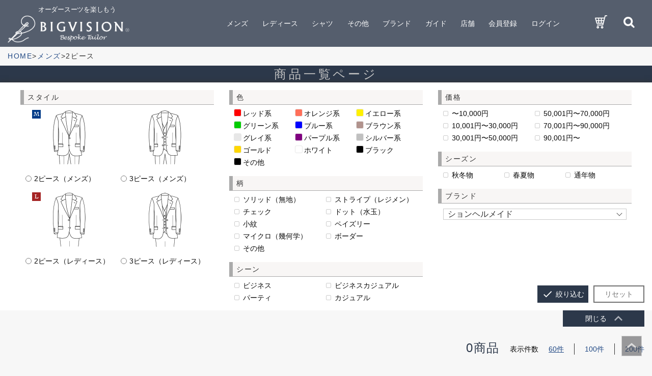

--- FILE ---
content_type: text/html; charset=UTF-8
request_url: https://www.big-vision.co.jp/products/list.php?maker_id=8
body_size: 11009
content:
<?xml version="1.0" encoding="UTF-8"?>
<!DOCTYPE html PUBLIC "-//W3C//DTD XHTML 1.0 Transitional//EN" "http://www.w3.org/TR/xhtml1/DTD/xhtml1-transitional.dtd">


<html xmlns="http://www.w3.org/1999/xhtml" lang="ja" xml:lang="ja"><head>
<meta name="viewport" content="width=device-width, initial-scale=1">
<meta http-equiv="Content-Type" content="text/html; charset=UTF-8" />

<title>ションヘルメイド | メンズ | 2ピース | オーダースーツのビッグヴィジョン</title>
<meta http-equiv="Content-Script-Type" content="text/javascript" />
<meta http-equiv="Content-Style-Type" content="text/css" />
    <meta name="author" content="株式会社ビッグヴィジョン" />
    <meta name="description" content="ビッグヴィジョンではオーダースーツおよびオーダーシャツを自社縫製工場から、特別価格でお仕立て。オーダースーツ・オーダーシャツの仕立てならビッグヴィジョンへ。商品一覧ページ。" />
    <meta name="keywords" content="オーダースーツ,スーツ,オーダー,東京,神奈川,千葉,埼玉,大阪,愛知,名古屋,オーダーシャツ,オーダーメイドスーツ,オーダーメイド,ビジネススーツ,リクルートスーツ,レディーススーツ,メンズスーツ,Bigvision,ビッグヴィジョン,ビッグビジョン,仕立て,ネクタイ,紳士服,注文服,無料サンプル,生地,通信販売,カスタムオーダー,ハンドメイドスーツ,スカート,ワンピース,商品一覧" />
<link rel="shortcut icon" href="/user_data/packages/default/img/common/favicon.ico" />
<link rel="icon" type="image/vnd.microsoft.icon" href="/user_data/packages/default/img/common/favicon.ico" />
<link rel="stylesheet" href="/js/jquery.colorbox/colorbox.css" type="text/css" media="all" />
<link rel="stylesheet" href="/user_data/packages/default/css/import.css?20191119" type="text/css" media="all" />
<link rel="alternate" type="application/rss+xml" title="RSS" href="https://www.big-vision.co.jp/rss/" />
<!--[if lt IE 9]>
<script src="/js/jquery-1.11.1.min.js"></script>
<![endif]-->
<!--[if gte IE 9]><!-->
<script src="/js/jquery-2.1.1.min.js"></script>
<!--<![endif]-->
<script type="text/javascript" src="/js/eccube.js"></script>
<!-- #2342 次期メジャーバージョン(2.14)にてeccube.legacy.jsは削除予定.モジュール、プラグインの互換性を考慮して2.13では残します. -->
<script type="text/javascript" src="/js/eccube.legacy.js"></script>

    <link href="/styles/normalize.css" rel="stylesheet" type="text/css">
    <link href="/styles/main.css" rel="stylesheet" type="text/css">
    <link href="/styles/motion-ui.css" rel="stylesheet" type="text/css">
    <link href="/styles/material.css" rel="stylesheet" type="text/css">
    <link href="/styles/foundation.css" rel="stylesheet" type="text/css">
    <link href="/scripts/bx/jquery.bxslider.css" rel="stylesheet" type="text/css">
    <link href="https://fonts.googleapis.com/icon?family=Material+Icons" rel="stylesheet" type="text/css">
    <link href="/styles/common.css?20191119" rel="stylesheet" type="text/css">
    <link href="/styles/anotherstyle.css" rel="stylesheet" type="text/css">
    <link href="/styles/under_pstyle.css" rel="stylesheet" type="text/css">
    <link href="/scripts/ps/photoswipe.css" rel="stylesheet" type="text/css">
    <link href="/scripts/ps/default-skin.css" rel="stylesheet" type="text/css">
<script type="text/javascript">//<![CDATA[
    eccube.productsClassCategories = [];function fnOnLoad() {}
    $(function(){
        fnOnLoad(); 
    });
//]]></script>

<!--{*
 * WpPost
 * Copyright(c) 2000-2014 GIZMO CO.,LTD. All Rights Reserved.
 * http://www.gizmo.co.jp/
 *
* This library is free software; you can redistribute it and/or
* modify it under the terms of the GNU Lesser General Public
* License as published by the Free Software Foundation; either
* version 2.1 of the License, or (at your option) any later version.
*
* This library is distributed in the hope that it will be useful,
* but WITHOUT ANY WARRANTY; without even the implied warranty of
* MERCHANTABILITY or FITNESS FOR A PARTICULAR PURPOSE.  See the GNU
* Lesser General Public License for more details.
*
* You should have received a copy of the GNU Lesser General Public
* License along with this library; if not, write to the Free Software
* Foundation, Inc., 59 Temple Place, Suite 330, Boston, MA  02111-1307  USA
 *}-->
<script type="text/javascript" src="/plugin/WpPost/media/plg_WpPost_common.js"></script><link rel="stylesheet" href="/plugin/WpPost/media/plg_WpPost_common.css" type="text/css" media="screen" />


<script async src="https://s.yimg.jp/images/listing/tool/cv/ytag.js"></script>
<script>
window.yjDataLayer = window.yjDataLayer || [];
function ytag() { yjDataLayer.push(arguments); }
ytag({
  "type":"yss_retargeting",
  "config": {
    "yahoo_ss_retargeting_id": "1000385260",
    "yahoo_sstag_custom_params": {
    }
  }
});
</script>

<!-- Global site tag (gtag.js) - Google Analytics -->
<script async src="https://www.googletagmanager.com/gtag/js?id=UA-27885129-1"></script>
<script>
  window.dataLayer = window.dataLayer || [];
  function gtag(){dataLayer.push(arguments);}
  gtag('js', new Date());

  gtag('config', 'UA-27885129-1');
</script>

<!-- Google tag (gtag.js)GA4用タグ -->
<script async src="https://www.googletagmanager.com/gtag/js?id=G-XC440JYQMK"></script>
<script>
  window.dataLayer = window.dataLayer || [];
  function gtag(){dataLayer.push(arguments);}
  gtag('js', new Date());

  gtag('config', 'G-XC440JYQMK');
</script>

<!-- Yahoo Code for your Target List -->
<script async src="https://s.yimg.jp/images/listing/tool/cv/ytag.js"></script>
<script>
window.yjDataLayer = window.yjDataLayer || [];
function ytag() { yjDataLayer.push(arguments); }
ytag({
  "type":"yjad_retargeting",
  "config":{
    "yahoo_retargeting_id": "UWCYY6HK7N",
    "yahoo_retargeting_label": "",
    "yahoo_retargeting_page_type": "",
    "yahoo_retargeting_items":[
      {item_id: '', category_id: '', price: '', quantity: ''}
    ]
  }
});
</script>


<!-- Facebook Pixel Code -->
<script>
  !function(f,b,e,v,n,t,s)
  {if(f.fbq)return;n=f.fbq=function(){n.callMethod?
  n.callMethod.apply(n,arguments):n.queue.push(arguments)};
  if(!f._fbq)f._fbq=n;n.push=n;n.loaded=!0;n.version='2.0';
  n.queue=[];t=b.createElement(e);t.async=!0;
  t.src=v;s=b.getElementsByTagName(e)[0];
  s.parentNode.insertBefore(t,s)}(window, document,'script',
  'https://connect.facebook.net/en_US/fbevents.js');
  fbq('init', '1379356855728244');
  fbq('track', 'PageView');
  
</script>
<noscript><img height="1" width="1" style="display:none"
  src="https://www.facebook.com/tr?id=1379356855728244&ev=PageView&noscript=1"
/></noscript>
<!-- End Facebook Pixel Code -->
</head><!-- ▼BODY部 スタート -->
<body class="LC_Page_Products_List"><noscript><p>JavaScript を有効にしてご利用下さい.</p></noscript><a name="top" id="top"></a>
<!--▼HEADER-->
<form name="header_login_form" id="header_login_form" method="post" action="https://www.big-vision.co.jp/frontparts/login_check.php" onsubmit="return eccube.checkLoginFormInputted('header_login_form')"><input type="hidden" name="mode" value="login" /><input type="hidden" name="transactionid" value="b8ca3ed3644558952d302dcee057f9498e14e3b4" /><input type="hidden" name="url" value="/products/list.php?maker_id=8" /></form><header class="pds"><div class="header-fixer"><div class="header__search"><div class="header__search__wrap"><div class="grid-container"><div class="header__search__input"><form name="search_form" id="search_form" method="get" action="/products/list.php"><input type="hidden" name="transactionid" value="b8ca3ed3644558952d302dcee057f9498e14e3b4" /><input type="text" placeholder="スーツ商品をお探しします" name="name" value=""><!--<input type="text" placeholder="商品をお探しします" name="name" value="">--><button class="search__btn" name="search"><i class="material-icons">search</i></button></form></div><div class="header__search__sample"><dl><dt>スーツ商品検索　[キーワードサンプル]</dt><dd>ストライプ、ペントハウス、Washable対応、ヘリンボーン、紺</dd><!--<dt>[キーワードサンプル]</dt><dd>2ピース、ストライプ、ペントハウス、Washable対応、ヘリンボーン、ロイヤルオックス、紺</dd>--></dl></div></div></div></div><div class="grid-container"><div class="grid-x aic header-cell"><div class="sp-show cell small-2"><p class="hanb"><span class="normal"><img class="normal-show" src="/images/icon/hanb.png" alt="menu"><img class="white-show" src="/images/icon/hanb_black.png" alt="menu"></span><span class="open"><img class="normal-show" src="/images/icon/hanb_open.png" alt="menu"><img class="white-show" src="/images/icon/hanb_open_black.png" alt="menu"></span></p></div><div class="cell medium-4 small-7 logo-cell"><h1><span>オーダースーツを楽しもう</span><a href="/"><img class="logo normal-show" src="/images/common/logo.png" alt="bigvision"><img class="logo white-show" src="/images/common/logo_black.png" alt="bigvision"></a></h1></div><div class="cell medium-8 small-3 sp-show"><nav id="g_nav"><ul><li class="icon"><a class="icon" ontouchstart="" href="/cart/index.php"><img src='/images/icon/cart_white.png' alt='cart' class='normal-show'><img src='/images/icon/cart_black.png' class='white-show' alt='cart'></a></li><li class="icon search-opener"><a class="icon"><img src='/images/icon/search_white.png' alt='search' class='normal-show'><img src='/images/icon/search_black.png' class='white-show' alt='search'></a></li></ul></nav></div><div class="cell medium-8 small-3 header__g_nav__wrap nav-cell"><nav id="g_nav"><ul><!-- ▼上ナビ --><!-- ▼カテゴリ -->
<script type="text/javascript">//<![CDATA[
    $(function(){
        $('#category_area li.level1:last').css('border-bottom', 'none');
    });
//]]></script>

<li data-target="mens"><a class="sp-toggler2" ontouchstart=""><span>メンズ</span><i class="sp-show material-icons">add</i></a><ol data-target="mens"><li><a href="/products/list.php?category_id=11" ontouchstart="">2ピース</a></li><li><a href="/products/list.php?category_id=12" ontouchstart="">3ピース</a></li><li><a href="/products/list.php?category_id=13" ontouchstart="">ジャケット</a></li><li><a href="/products/list.php?category_id=14" ontouchstart="">ベスト</a></li><li><a href="/products/list.php?category_id=15" ontouchstart="">スラックス</a></li></ol></li><li data-target="mens"><a class="sp-toggler2" ontouchstart=""><span>レディース</span><i class="sp-show material-icons">add</i></a><ol data-target="mens"><li><a href="/products/list.php?category_id=16" ontouchstart="">2ピース</a></li><li><a href="/products/list.php?category_id=17" ontouchstart="">3ピース</a></li><li><a href="/products/list.php?category_id=18" ontouchstart="">ジャケット</a></li><li><a href="/products/list.php?category_id=19" ontouchstart="">ベスト</a></li><li><a href="/products/list.php?category_id=20" ontouchstart="">スラックス</a></li><li><a href="/products/list.php?category_id=21" ontouchstart="">スカート</a></li></ol></li><li data-target="mens"><a class="sp-toggler2" ontouchstart=""><span>シャツ</span><i class="sp-show material-icons">add</i></a><ol data-target="mens"><li><a href="/products/list.php?category_id=22" ontouchstart="">メンズ</a></li><li><a href="/products/list.php?category_id=23" ontouchstart="">レディース</a></li><li><a href="/products/list.php?category_id=24" ontouchstart="">メンズポロシャツ</a></li></ol></li><li data-target="mens"><a class="sp-toggler2" ontouchstart=""><span>その他</span><i class="sp-show material-icons">add</i></a><ol data-target="mens"><li><a href="/products/list.php?category_id=26" ontouchstart="">ネクタイ</a></li><li><a href="/products/list.php?category_id=27" ontouchstart="">小物</a></li><li><a href="/products/list.php?category_id=28" ontouchstart="">その他</a></li></ol></li><li><a ontouchstart="" href="/brand/index.php"><span>ブランド</span><i class="sp-show material-icons">keyboard_arrow_right</i></a></li><li><a class="sp-toggler2" ontouchstart=""><span>ガイド</span><i class="sp-show material-icons">add</i></a><ol data-target="other"><li><a ontouchstart="" href="/buy/index.php">お買い物ガイド</a></li><li><a ontouchstart="" href="/step/index.php">店舗でのご購入手順</a></li><li><a ontouchstart="" href="/support/index.php">ご購入後サポート</a></li><li><a ontouchstart="" href="/user_data/ladies-index.php">レディースについて</a></li><li><a ontouchstart="" href="/faq/index.php">FAQ</a></li></ol></li><li><a ontouchstart="" href="/store/index.php"><span>店舗</span><i class="sp-show material-icons">keyboard_arrow_right</i></a></li><li class="member-btn regist-btn"><a href="/entry/kiyaku.php" ontouchstart="">会員登録</a></li><li class="member-btn login-btn"><a href="/mypage/login.php" ontouchstart="">ログイン</a></li>　<!-- ▲カテゴリ --><!-- ▲上ナビ --><li class="icon"><a class="icon" href="/cart/index.php"><img src='/images/icon/cart_white.png' alt='cart' class='normal-show'><img src='/images/icon/cart_black.png' class='white-show' alt='cart'></a></li><li class="icon search-opener"><a class="icon"><img src='/images/icon/search_white.png' alt='search' class='normal-show'><img src='/images/icon/search_black.png' class='white-show' alt='search'></a></li></ul></nav></div></div></div></div></header>
<!--▲HEADER--><main><div id="main_column" class="colnum1"><!-- ▼パンくずリスト --><section id="pankuzu">
    <div class="grid-container">
        <div class="grid-x"><a href="/" ontouchstart=""><span>HOME</span></a>
        	                    <a><span>メンズ</span></a>
        	                    <a><span>2ピース</span></a>
        </div>
    </div>
</section><!-- ▲パンくずリスト --><!-- ▼タイトル帯 --><section id="pageTitle" class="limitDisp">
    <div class="grid-container">
        <div class="grid-x align-center">
	            <h3 class="changeStyle01"><span>商品一覧ページ</span></h3>
	        </div>
    </div>
</section><!-- ▲タイトル帯 --><!-- ▼メイン -->
<script type="text/javascript">//<![CDATA[
    function fnSetClassCategories(form, classcat_id2_selected) {
        var $form = $(form);
        var product_id = $form.find('input[name=product_id]').val();
        var $sele1 = $form.find('select[name=classcategory_id1]');
        var $sele2 = $form.find('select[name=classcategory_id2]');
        eccube.setClassCategories($form, product_id, $sele1, $sele2, classcat_id2_selected);
    }
    // 並び順を変更
    function fnChangeOrderby(orderby) {
        eccube.setValue('orderby', orderby);
        eccube.setValue('pageno', 1);
        eccube.submitForm();
    }
    // 表示件数を変更
    function fnChangeDispNumber(dispNumber) {
        eccube.setValue('disp_number', dispNumber);
        eccube.setValue('pageno', 1);
        eccube.submitForm();
    }
    // カゴに入れる
    function fnInCart(productForm) {
        var searchForm = $("#form1");
        var cartForm = $(productForm);
        // 検索条件を引き継ぐ
        var hiddenValues = ['mode','category_id','maker_id','name','orderby','disp_number','pageno','rnd'];
        $.each(hiddenValues, function(){
            // 商品別のフォームに検索条件の値があれば上書き
            if (cartForm.has('input[name='+this+']').length != 0) {
                cartForm.find('input[name='+this+']').val(searchForm.find('input[name='+this+']').val());
            }
            // なければ追加
            else {
                cartForm.append($('<input type="hidden" />').attr("name", this).val(searchForm.find('input[name='+this+']').val()));
            }
        });
        // 商品別のフォームを送信
        cartForm.submit();
    }
//]]></script>
    <form name="form1" id="form1" method="get" action="?">
        <input type="hidden" name="transactionid" value="b8ca3ed3644558952d302dcee057f9498e14e3b4" />
        <input type="hidden" name="mode" value="" />
                <input type="hidden" name="category_id_data" value="11" />
        <input type="hidden" name="maker_id_data" value="8" />
        <input type="hidden" name="name" value="" />
                        <input type="hidden" name="orderby" value="" />
        <input type="hidden" name="disp_number" value="60" />
        <input type="hidden" name="pageno" value="" />
                <input type="hidden" name="rnd" value="clo" />


    <!--★タイトル★-->
    <section id="pageTitle" class="limitDisp" style="display:none;">
            <div class="grid-container">
              <div class="grid-x align-center">
                <h3 class="changeStyle01"><span></span></h3>
              </div>
            </div>
          </section>

                    <section id="refineallWrap">
                <div class="refine-fixer">
                <div class="defaultDisp grid-container">
                        <!-- ▼SP表示用 フッター固定ボタン（シミュレーションする・絞り込みをする）▼ -->
                        <div class="bottomfixedBtns grid-container spDisp">
                            <ul class="flex align-justify">
                              <li class="simulation__sp simuChecker"><button type="" ontouchstart="" value="" id="" class="simu-btn changeStyle07">シミュレーションする</button></li>
                              <li class="narrow__sp"><span class="changeStyle07">絞り込みをする</span></li>
                            </ul>
                        </div>
                        <!-- ▲SP表示用 フッター固定ボタン（シミュレーションする・絞り込みをする）▲ -->
                        <div class="refineContents">
                            <!-- ▼SP表示用 閉じるボタン▼ -->
                            <i class="fixedcloseSP material-icons spDisp">clear</i>
                            <!-- ▲SP表示用 閉じるボタン▲ -->
                            <div class="refineFlex flex">
                                <!-- ▼SP表示用 ヘッドブロック▼ -->
                                <div class="refineBlock LimitCover spDisp">
                                    <div class="refineheadSP"><strong>絞り込み条件</strong></div>
                                </div>
                                <!-- ▲SP表示用 ヘッドブロック▲ -->
                                <div class="refineBlock">
                                                                        <div id="refineStyle">
                                        <h4 class="changeStyle02">スタイル</h4>
                                        <ul class="flex align-justify refinecheckList checkboxWraps">
                                            <li class="stylesGroup styleM01">
                                                <label><figure class="over"><img src="/images/products-list/two-piece_m_fix.png" alt="2ピース（メンズ）"></figure><input type="radio" class="radiobtn" name="category_id" value="11" ><span class="check_square"><i class="check_icon"></i></span><span class="check_text">2ピース（メンズ）</span></label>
                                            </li>
                                            <li class="stylesGroup styleM02">
                                                <label><figure class="over"><img src="/images/products-list/three-piece_m_fix.png" alt="3ピース（メンズ）"></figure><input type="radio" class="radiobtn" name="category_id" value="12" ><span class="check_square"><i class="check_icon"></i></span><span class="check_text">3ピース（メンズ）</span></label>
                                            </li>
                                            <li class="stylesGroup styleL01">
                                                <label><figure class="over"><img src="/images/products-list/two-piece_l_fix.png" alt="2ピース（レディース）"></figure><input type="radio" class="radiobtn" name="category_id" value="16" ><span class="check_square"><i class="check_icon"></i></span><span class="check_text">2ピース（レディース）</span></label>
                                            </li>
                                            <li class="stylesGroup styleL02">
                                                <label><figure class="over"><img src="/images/products-list/three-piece_l_fix.png" alt="3ピース（レディース）"></figure><input type="radio" class="radiobtn" name="category_id" value="17" ><span class="check_square"><i class="check_icon"></i></span><span class="check_text">3ピース（レディース）</span></label>
                                            </li>
                                        </ul>
                                    </div><!-- #refineStyle -->
                                                                    </div>
                                <div class="refineBlock">
                                    <div id="refineColor">
                                        <h4 class="changeStyle02">色</h4>
                                        <ul class="flex colorsFlex refinecheckList checkboxWraps">
                                                                                        <li>
                                                <label><input type="checkbox" class="checkbox" name="colors[]" value="1" ><span class="check_square"><i class="check_colors_icon" style="background-color:#ff0000 !important;"></i><i class="check_icon"></i></span><span class="check_text">レッド系</span></label>
                                            </li>
                                                                                        <li>
                                                <label><input type="checkbox" class="checkbox" name="colors[]" value="2" ><span class="check_square"><i class="check_colors_icon" style="background-color:#FF6F59 !important;"></i><i class="check_icon"></i></span><span class="check_text">オレンジ系</span></label>
                                            </li>
                                                                                        <li>
                                                <label><input type="checkbox" class="checkbox" name="colors[]" value="3" ><span class="check_square"><i class="check_colors_icon" style="background-color:#fff100 !important;"></i><i class="check_icon"></i></span><span class="check_text">イエロー系</span></label>
                                            </li>
                                                                                        <li>
                                                <label><input type="checkbox" class="checkbox" name="colors[]" value="4" ><span class="check_square"><i class="check_colors_icon" style="background-color:#00cc00 !important;"></i><i class="check_icon"></i></span><span class="check_text">グリーン系</span></label>
                                            </li>
                                                                                        <li>
                                                <label><input type="checkbox" class="checkbox" name="colors[]" value="5" ><span class="check_square"><i class="check_colors_icon" style="background-color:#0000ff !important;"></i><i class="check_icon"></i></span><span class="check_text">ブルー系</span></label>
                                            </li>
                                                                                        <li>
                                                <label><input type="checkbox" class="checkbox" name="colors[]" value="6" ><span class="check_square"><i class="check_colors_icon" style="background-color:#b1938d !important;"></i><i class="check_icon"></i></span><span class="check_text">ブラウン系</span></label>
                                            </li>
                                                                                        <li>
                                                <label><input type="checkbox" class="checkbox" name="colors[]" value="7" ><span class="check_square"><i class="check_colors_icon" style="background-color:#e7e7e7 !important;"></i><i class="check_icon"></i></span><span class="check_text">グレイ系</span></label>
                                            </li>
                                                                                        <li>
                                                <label><input type="checkbox" class="checkbox" name="colors[]" value="8" ><span class="check_square"><i class="check_colors_icon" style="background-color:#800080 !important;"></i><i class="check_icon"></i></span><span class="check_text">パープル系</span></label>
                                            </li>
                                                                                        <li>
                                                <label><input type="checkbox" class="checkbox" name="colors[]" value="9" ><span class="check_square"><i class="check_colors_icon" style="background-color:#c0c0c0 !important;"></i><i class="check_icon"></i></span><span class="check_text">シルバー系</span></label>
                                            </li>
                                                                                        <li>
                                                <label><input type="checkbox" class="checkbox" name="colors[]" value="10" ><span class="check_square"><i class="check_colors_icon" style="background-color:#ffd700 !important;"></i><i class="check_icon"></i></span><span class="check_text">ゴールド</span></label>
                                            </li>
                                                                                        <li>
                                                <label><input type="checkbox" class="checkbox" name="colors[]" value="11" ><span class="check_square"><i class="check_colors_icon" style="background-color:#fff !important;"></i><i class="check_icon"></i></span><span class="check_text">ホワイト</span></label>
                                            </li>
                                                                                        <li>
                                                <label><input type="checkbox" class="checkbox" name="colors[]" value="12" ><span class="check_square"><i class="check_colors_icon" style="background-color:#000 !important;"></i><i class="check_icon"></i></span><span class="check_text">ブラック</span></label>
                                            </li>
                                                                                        <li>
                                                <label><input type="checkbox" class="checkbox" name="colors[]" value="13" ><span class="check_square"><i class="check_colors_icon" style="background-color:#000 !important;"></i><i class="check_icon"></i></span><span class="check_text">その他</span></label>
                                            </li>
                                            
                                        </ul>
                                    </div><!-- #refineColor -->
                                    <div id="refineHandle">
                                        <h4 class="changeStyle02">柄</h4>
                                        <ul class="flex refinecheckList checkboxWraps">
                                                                                        <li>
                                                <label><input type="checkbox" class="checkbox" name="handles[]" value="1" ><span class="check_square"><i class="check_icon"></i></span><span class="check_text">ソリッド（無地）</span></label>
                                            </li>
                                                                                        <li>
                                                <label><input type="checkbox" class="checkbox" name="handles[]" value="2" ><span class="check_square"><i class="check_icon"></i></span><span class="check_text">ストライプ（レジメン）</span></label>
                                            </li>
                                                                                        <li>
                                                <label><input type="checkbox" class="checkbox" name="handles[]" value="3" ><span class="check_square"><i class="check_icon"></i></span><span class="check_text">チェック</span></label>
                                            </li>
                                                                                        <li>
                                                <label><input type="checkbox" class="checkbox" name="handles[]" value="4" ><span class="check_square"><i class="check_icon"></i></span><span class="check_text">ドット（水玉）</span></label>
                                            </li>
                                                                                        <li>
                                                <label><input type="checkbox" class="checkbox" name="handles[]" value="5" ><span class="check_square"><i class="check_icon"></i></span><span class="check_text">小紋</span></label>
                                            </li>
                                                                                        <li>
                                                <label><input type="checkbox" class="checkbox" name="handles[]" value="6" ><span class="check_square"><i class="check_icon"></i></span><span class="check_text">ペイズリー</span></label>
                                            </li>
                                                                                        <li>
                                                <label><input type="checkbox" class="checkbox" name="handles[]" value="7" ><span class="check_square"><i class="check_icon"></i></span><span class="check_text">マイクロ（幾何学）</span></label>
                                            </li>
                                                                                        <li>
                                                <label><input type="checkbox" class="checkbox" name="handles[]" value="8" ><span class="check_square"><i class="check_icon"></i></span><span class="check_text">ボーダー</span></label>
                                            </li>
                                                                                        <li>
                                                <label><input type="checkbox" class="checkbox" name="handles[]" value="9" ><span class="check_square"><i class="check_icon"></i></span><span class="check_text">その他</span></label>
                                            </li>
                                            
                                        </ul>
                                    </div><!-- #refineHandle -->
                                    <div id="refineScene">
                                        <h4 class="changeStyle02">シーン</h4>
                                        <ul class="flex refinecheckList checkboxWraps">
                                                                                        <li>
                                                <label><input type="checkbox" class="checkbox" name="scenes[]" value="1" ><span class="check_square"><i class="check_icon"></i></span><span class="check_text">ビジネス</span></label>
                                            </li>
                                                                                        <li>
                                                <label><input type="checkbox" class="checkbox" name="scenes[]" value="2" ><span class="check_square"><i class="check_icon"></i></span><span class="check_text">ビジネスカジュアル</span></label>
                                            </li>
                                                                                        <li>
                                                <label><input type="checkbox" class="checkbox" name="scenes[]" value="3" ><span class="check_square"><i class="check_icon"></i></span><span class="check_text">パーティ</span></label>
                                            </li>
                                                                                        <li>
                                                <label><input type="checkbox" class="checkbox" name="scenes[]" value="4" ><span class="check_square"><i class="check_icon"></i></span><span class="check_text">カジュアル</span></label>
                                            </li>
                                            
                                        </ul>
                                    </div><!-- #refineScene -->
                                </div>
                                <div class="refineBlock">
                                    <div id="refinePrice">
                                        <h4 class="changeStyle02">価格</h4>
                                        <ul class="flex refinecheckList checkboxWraps">
                                            <li>
                                                <label><input type="checkbox" class="checkbox" name="prices[]" value="0_10000" ><span class="check_square"><i class="check_icon"></i></span><span class="check_text">〜10,000円</span></label>
                                            </li>
                                            <li>
                                                <label><input type="checkbox" class="checkbox" name="prices[]" value="50001_70000" ><span class="check_square"><i class="check_icon"></i></span><span class="check_text">50,001円〜70,000円</span></label>
                                            </li>
                                            <li>
                                                <label><input type="checkbox" class="checkbox" name="prices[]" value="10001_30000" ><span class="check_square"><i class="check_icon"></i></span><span class="check_text">10,001円〜30,000円</span></label>
                                            </li>
                                            <li>
                                                <label><input type="checkbox" class="checkbox" name="prices[]" value="70001_90000" ><span class="check_square"><i class="check_icon"></i></span><span class="check_text">70,001円〜90,000円</span></label>
                                            </li>
                                            <li>
                                                <label><input type="checkbox" class="checkbox" name="prices[]" value="30001_50000" ><span class="check_square"><i class="check_icon"></i></span><span class="check_text">30,001円〜50,000円</span></label>
                                            </li>
                                            <li>
                                                <label><input type="checkbox" class="checkbox" name="prices[]" value="90001_100000000" ><span class="check_square"><i class="check_icon"></i></span><span class="check_text">90,001円〜</span></label>
                                            </li>
                                        </ul>
                                    </div><!-- #refinePrice -->
                                                                        <div id="refineSeason">
                                        <h4 class="changeStyle02">シーズン</h4>
                                        <ul class="flex refinecheckList checkboxWraps">
                                                                                        <li>
                                                <label><input type="checkbox" class="checkbox" name="seasons[]" value="100000" ><span class="check_square"><i class="check_icon"></i></span><span class="check_text">秋冬物</span></label>
                                            </li>
                                                                                        <li>
                                                <label><input type="checkbox" class="checkbox" name="seasons[]" value="300000" ><span class="check_square"><i class="check_icon"></i></span><span class="check_text">春夏物</span></label>
                                            </li>
                                                                                        <li>
                                                <label><input type="checkbox" class="checkbox" name="seasons[]" value="900000" ><span class="check_square"><i class="check_icon"></i></span><span class="check_text">通年物</span></label>
                                            </li>
                                            
                                        </ul>
                                    </div><!-- #refineSeason -->
                                                                                                            <div id="refineBrand">
                                        <h4 class="changeStyle02">ブランド</h4>
                                        <div class="selectCovers">
                                            <select id="" class="changeStyle03" name="maker_id">
                                                <option value="" selected="selected">選択してください</option>
                                                                                                <option value="61" >7Daysオーダー</option>
                                                                                                <option value="76" >7Daysシャツ</option>
                                                                                                <option value="14" >絶対の逸品</option>
                                                                                                <option value="3" >ロロ・ピアーナ</option>
                                                                                                <option value="2" >E ゼニア</option>
                                                                                                <option value="4" >タリア・ディ・デルフィノ</option>
                                                                                                <option value="5" >キャノニコ</option>
                                                                                                <option value="24" >ANGELICO</option>
                                                                                                <option value="30" >ジョン・フォスター</option>
                                                                                                <option value="78" >ウッドヘッドファブリック</option>
                                                                                                <option value="80" >MARLANE</option>
                                                                                                <option value="9" >レダ</option>
                                                                                                <option value="25" >Harris Tweed</option>
                                                                                                <option value="8" selected>ションヘルメイド</option>
                                                                                                <option value="12" >ハンドレッドコレクション</option>
                                                                                                <option value="77" >機能性素材</option>
                                                                                                <option value="82" >ベーシックコレクション</option>
                                                                                                <option value="83" >スタンダードコレクション</option>
                                                                                                <option value="16" >オリジナルブランド</option>
                                                                                                <option value="69" >ブラックフォーマル(礼服生地)</option>
                                                                                                <option value="79" >機能性生地(シャツ)</option>
                                                                                                <option value="44" >カンクリーニ(シャツ)</option>
                                                                                                <option value="45" >トーマスメイソン(シャツ)</option>
                                                                                                <option value="46" >アルビニ(シャツ)</option>
                                                                                                <option value="71" >ハイクラス(綿100%シャツ　双糸)</option>
                                                                                                <option value="70" >コンフォート(綿100%シャツ)</option>
                                                                                                <option value="66" >COOLMAX(シャツ)</option>
                                                                                                <option value="64" >AZEK(シャツ)</option>
                                                                                                <option value="43" >ビジネス(綿50%・ポリエステル50%シャツ)</option>
                                                                                            </select>
                                        </div>
                                    </div><!-- #refineBrand -->
                                                                    </div>
                            </div><!-- .refineFlex -->
                            <div class="filters_option conditions__on">
                                <ul class="flex align-middle flex-reverse">
                                    <li class="v-dispBtn spDisp">
                                        <span class="disp__s">表示件数</span>
                                        <span class="variable__s">1/0</span>
                                    </li>
                                    <li class="resetBtn"><span>リセット</span></li>
                                    <li class="narrowBtn" onclick="form1.submit();"><i class="material-icons">done</i><!----><span>絞り込む</span></li>
                                </ul>
                            </div><!-- .filters_option -->
                        </div><!-- .refineContents -->
                </div><!-- .defaultDisp -->
                <div class="rel_s grid-container pcDisp"><div class="refineBtn opened"><span class="refineSwitch closeTxt">閉じる</span><span class="refineSwitch openTxt">絞り込みをする</span><!----><i class="material-icons">keyboard_arrow_up</i></div></div>
              </div><!-- .refine-fixer -->
              <script>
              $(function(){
                  $(".resetBtn").click(function(){
                      $("#refineallWrap input").prop("checked",false);
                      $("#refineallWrap select").val("");
                      $("#refineallWrap .is-checked").removeClass("is-checked");
                  });
              });
              </script>
              </section>
            </form>

            <script>
                window.onpageshow = function(event) {
    if (event.persisted) {
                    var ua = window.navigator.userAgent.toLowerCase();

if (ua.indexOf('safari') !== -1 && ua.indexOf('chrome') === -1){
            location.reload();
}
}}
                $(function(){
                    var selecters = [];
                    $(".psLists .checkbox:checked").each(function(key,item){
                            selecters.push($(item).val());
                        });
                        selectersString = selecters.join(",");
                        console.log(selectersString);
                        $(".select-checker").val(selectersString);
                    $(".simu-btn").click(function(e){
                        e.preventDefault();
                        var selects = $(".select-checker").val();
                        var cate = $(".category-checker").val();
                        if(selects == ""){
                            alert("シミュレーションする商品を先に選択してください。");
                            return false;
                        }else{
                        location.href="/products/simulator.php?product_id="+selects+"&category="+cate;
                        }
                        return false;
                    });
                    $(".psLists .checkbox").change(function(){
                        if($(".psLists .checkbox:checked").length > 6){
                            $(this).prop("checked",false);
                            $(this).closest("label").removeClass("is-checked");
                            alert("一度にシミュレートできる数は６つまでです。");
                        }else{
                        var selecters = [];
                        $(".psLists .checkbox:checked").each(function(key,item){
                            selecters.push($(item).val());
                        });
                        selectersString = selecters.join(",");
                        console.log(selectersString);
                        $(".select-checker").val(selectersString);
                        }
                    });
                    var simchecker = $(".psLists .checkbox").length;
                    if(simchecker > 0){
                        $(".simuChecker").addClass("active-simulater");
                    }
                });
                </script>
                <style>
                .simuChecker{
                  position: absolute;
                  top: -10000px;
                  left: -10000px;
              }
              .simuChecker.active-simulater{
                  position:static;
                  top: 0;
                  left: 0;
              }
                </style>
              <section id="productsListContents">
                                      <!-- ▼SP表示用 シミュレーション文言▼ -->
                    <ul class="clothSimulationsEx grid-container spDisp simuChecker">
                        <li><span class="notesTxtEx">※シミュレーションは最大6つまで選択可能です。</span></li>
                    </ul>
                    <!-- ▲SP表示用 シミュレーション文言▲ -->
                                        <div class="sortWrap">
                      <div class="sortFlex grid-container flex align-right align-bottom">
                        <div class="variableDisp"><span>0商品</span></div>
                        <div class="sortSwitch">

                          <ul class="flex align-justify align-middle">
                            <li>表示件数</li>
                                                                                    <li class="active"><a onclick="javascript:fnChangeDispNumber(60);">60件</a></li>
                                                                                                                <li class=""><a onclick="javascript:fnChangeDispNumber(100);">100件</a></li>
                                                                                                                <li class=""><a onclick="javascript:fnChangeDispNumber(200);">200件</a></li>
                                                                                  </ul>
                        </div>
                      </div>
                    </div><!-- .sortWrap -->

                    <div id="productsListWrap">
                      <div class="grid-container">
                        <!-- ▼PC表示用 シミュレーションするボタン・文言▼ -->
                        <ul class="flex align-bottom clothSimulations pcDisp simuChecker">

                            <input type="hidden" name="" class="select-checker">
                            <input type="hidden" name="" class="category-checker" value="mens">
                                                      <li class="ButtonsCover"><button type="" ontouchstart="" value="" id="" class="simu-btn changeStyle04"><img src="/images/products-list/txt_cloth_simulation.png" alt="チェックした生地でシミュレーションする"></button></li>
                                                                              <li><span class="notesTxt">※シミュレーションは最大6つまで選択可能です。</span></li>
                                                  </ul>
                        <!-- ▲PC表示用 シミュレーションするボタン・文言▲ -->
                        <ul class="flex checkboxWraps psLists">
                                                    </ul>
                    </div>
                  </div>
                  &nbsp;
                </section><!-- ▲メイン --><!-- ▼バナーリスト【SP用下層】 --><section id="bottom-banner" class="bottom-banner__fix">
<div class="grid-container">
<div class="grid-x">
<ul>
<li><a class="more-overlay" ontouchstart="" href="https://www.big-vision.co.jp/news/detail.php?id=13223"><img src="https://www.big-vision.co.jp/posting/wp-content/uploads/2018/11/f0703e8a9237a73883cc6497ff34d48f_compressed.jpg" alt="オーダースーツを楽しもう（裏地・ボタン・色糸サンプル BOOK）"></a></li>
<li><a class="more-overlay" ontouchstart="" href="https://www.big-vision.co.jp/measurement/index.php"><img src="https://www.big-vision.co.jp/posting/wp-content/uploads/2018/09/5af501d32b6aeb1b1a82658556480cfc_compressed.jpg" alt="採寸予約はこちら"></a></li>
<li><a class="more-overlay" ontouchstart="" href="https://www.big-vision.co.jp/sample/index-n.php"><img src="https://www.big-vision.co.jp/posting/wp-content/uploads/2018/09/sample_banner_compressed.jpg" alt="生地サンプル"></a></li>
<li><a class="more-overlay" ontouchstart="" href="https://www.big-vision.co.jp/mailmagazine/index.php"><img src="https://www.big-vision.co.jp/posting/wp-content/uploads/2018/06/8f99d0ac19af51348a72c57b25723bac_compressed.jpg" alt="メルマガ"></a></li>
<li><a class="more-overlay" ontouchstart="" href="https://www.big-vision.co.jp/products/list.php?category_id=26"><img src="https://www.big-vision.co.jp/posting/wp-content/uploads/2018/06/top_banner_s-2.jpg" alt="ネクタイ"></a></li>
</ul>
</div>
</div>
</section><!-- ▲バナーリスト【SP用下層】 --></div></main>
<!--▼FOOTER-->
<footer><div class="pagetop"><a ontouchstart="" href="#"><img class="pc-show" src="/images/common/pagetop.png" alt="ページトップ"><img class="sp-show" src="/images/common/pagetop_sp.png" width="40" alt="ページトップ"></a></div><div class="grid-container"><div class="grid-x grid-margin-x footer__link-wrap text-center"><div class="cell medium-3 cell-logo pc-show"><p class="footer__logo"><a ontouchstart="" href="/"><img src="/images/common/logo_footer.png" alt="BIGVISION"></a></p><dl class="footer__sns"><dt><span>OFFICIAL SNS</span></dt><dd><a ontouchstart="" href="https://www.facebook.com/ordersuit.bigvision/" target="_blank"><img src="/images/icon/facebook_white.png" alt="facebook"></a><a ontouchstart="" href="https://www.instagram.com/bigvision_ordersuit?igsh=N3VmcHhtaWNsaXlq" target="_blank"><img src="/images/icon/Instagram_Glyph_White.png" alt="insta"></a></dd></dl></div><div class="cell small-12 medium-9"><div class="footer__links"><dl data-target="ショッピング"><dt class="sp-toggler"><span>ショッピング</span><i class="material-icons sp-show">add</i></dt><dd class="acc-content"> <span ontouchstart="" href="/products/list.php?category_id=7">メンズ</span><ul class="acc-content__list"><li><a ontouchstart="" href="/products/list.php?category_id=11">2ピース</a></li><li><a ontouchstart="" href="/products/list.php?category_id=12">3ピース</a></li><li><a ontouchstart="" href="/products/list.php?category_id=13">ジャケット</a></li><li><a ontouchstart="" href="/products/list.php?category_id=14">ベスト</a></li><li><a ontouchstart="" href="/products/list.php?category_id=15">スラックス</a></li></ul></dd><dd class="acc-content"> <span ontouchstart="" href="/products/list.php?category_id=8">レディース</span><ul class="acc-content__list"><li><a ontouchstart="" href="/products/list.php?category_id=16">2ピース</a></li><li><a ontouchstart="" href="/products/list.php?category_id=17">3ピース</a></li><li><a ontouchstart="" href="/products/list.php?category_id=18">ジャケット</a></li><li><a ontouchstart="" href="/products/list.php?category_id=19">ベスト</a></li><li><a ontouchstart="" href="/products/list.php?category_id=20">スラックス</a></li><li><a ontouchstart="" href="/products/list.php?category_id=21">スカート</a></li></ul></dd><dd class="acc-content"> <span ontouchstart="" href="/products/list.php?category_id=9">シャツ</span><ul class="acc-content__list"><li><a ontouchstart="" href="/products/list.php?category_id=22">メンズ</a></li><li><a ontouchstart="" href="/products/list.php?category_id=23">レディース</a></li><li><a ontouchstart="" href="/products/list.php?category_id=24">メンズポロシャツ</a></li></ul></dd><dd class="acc-content"> <span ontouchstart="" href="/products/list.php?category_id=10">その他</span><ul class="acc-content__list"><li><a ontouchstart="" href="/products/list.php?category_id=26">ネクタイ</a></li><li><a ontouchstart="" href="/products/list.php?category_id=27">小物</a></li><li><a ontouchstart="" href="/products/list.php?category_id=28">その他</a></li></ul></dd><dd> <a ontouchstart="" href="/brand/index.php">ブランド</a></dd><dd> <a ontouchstart="" href="/catalog/index.php">カタログ</a></dd></dl><dl data-target="ガイド"><dt class="sp-toggler"><span>ガイド</span><i class="material-icons sp-show">add</i></dt><dd> <a ontouchstart="" href="/buy/index.php">お買い物ガイド</a></dd><dd> <a ontouchstart="" href="/step/index.php">店舗でのご購入手順</a></dd><dd> <a ontouchstart="" href="/support/index.php">ご購入後サポート</a></dd><dd> <a ontouchstart="" href="/user_data/ladies-index.php">レディースについて</a></dd><dd> <a ontouchstart="" href="/faq/index.php">FAQ</a></dd></dl><dl data-target="インフォメーション"><dt class="sp-toggler"><span>インフォメーション</span><i class="material-icons sp-show">add</i></dt><dd> <a ontouchstart="" href="/news/index.php">お知らせ</a></dd><dd> <a ontouchstart="" href="/blog/index.php">ブログ</a></dd><dd> <a ontouchstart="" href="/tips/index.php">豆知識</a></dd><dd> <a ontouchstart="" href="/voice/index.php">お客様の声</a></dd><dd> <a ontouchstart="" href="/sample/index-n.php">生地サンプル</a></dd></dl><dl data-target="カンパニー"><dt class="sp-toggler"><span>カンパニー</span><i class="material-icons sp-show">add</i></dt><dd> <a ontouchstart="" href="/policy/index.php">ポリシー</a></dd><dd> <a ontouchstart="" href="/secret/index.php">値段の秘訣</a></dd><dd> <a ontouchstart="" href="/abouts/index.php">会社概要</a></dd><dd> <a ontouchstart="" href="/group/index.php">グループ</a></dd><dd> <a ontouchstart="" href="/store/index.php">店舗一覧</a></dd></dl><dl data-target="会員登録"><dt class="sp-toggler"><a ontouchstart="" href="/entry/kiyaku.php">会員登録</a><i class="material-icons sp-show login-btns">navigate_next</i></dt><dt><a ontouchstart="" href="/mailmagazine/index.php">メールマガジン</a><i class="material-icons sp-show login-btns">navigate_next</i></dt><dt class="extra__foot__cate"><dl data-target="関連ブログ" class="extra__foot__cate__dl"><dt class="sp-toggler extra__foot__cate__dt"><span>関連ブログ</span><i class="material-icons sp-show">add</i></dt><dd><a ontouchstart="" href="http://vightex.seesaa.net/" target="_blank" class="extra__foot__cate__dd">仕立屋&nbsp;社長のブログ</a></dd><dd><a ontouchstart="" href="http://www.vightex.com/rep/tamaoka/index.html" target="_blank" class="extra__foot__cate__dd">マーチャンダイザーMD&nbsp;玉岡</a></dd><!-- <dd><a ontouchstart="" href="https://www.bv-shirts.com/blog/" target="_blank" class="extra__foot__cate__dd">シャツ担当のブログ</a></dd> --></dl></dt></dl></div></div></div><div class="footer__bottom__link"><a ontouchstart="" href="/order/index.php">特定商取引法に関する表示</a><!----><a ontouchstart="" href="/terms/index.php">利用規約</a><!----><a ontouchstart="" href="/guide/privacy.php">プライバシーポリシー</a><!----><a ontouchstart="" href="/recruit/index.php">採用情報</a><!----><a ontouchstart="" href="/contact/index.php">お問い合わせ</a></div><div class="cell small-12 cell-logo sp-show"><p class="footer__logo"><a ontouchstart="" href="/"><img src="/images/common/logo_footer.png" alt="BIGVISION"></a></p><dl class="footer__sns"><dt><span>OFFICIAL SNS</span></dt><dd><a ontouchstart="" href="https://www.facebook.com/ordersuit.bigvision/" target="_blank"><img src="/images/icon/facebook_white.png" alt="facebook"></a><a ontouchstart="" href="https://www.instagram.com/bigvision_ordersuit?igsh=N3VmcHhtaWNsaXlq" target="_blank"><img src="/images/icon/Instagram_Glyph_White.png" alt="insta"></a></dd></dl></div><div class="grid-x copy"><div class="cell small-12 text-right"><small>Copyright © Bigvision All Rights Reserved.</small></div></div></div></footer>
<!--▲FOOTER--><script src="/scripts/material.js"></script><script src="/scripts/main.js"></script><script src="/scripts/jquery-3.2.1.min.js"></script><script src="/scripts/motion-ui.js"></script><script src="/scripts/bx/jquery.bxslider.js"></script><script src="/scripts/vue.js"></script><script src="/scripts/bundle.js"></script><script src="/scripts/anotherscript.js"></script><script src="/scripts/under_pstyle.js"></script><script src="/scripts/ps/photoswipe.js"></script><script src="/scripts/ps/photoswipe-ui-default.js"></script><script src="/scripts/ps/photoswipe-ini.js"></script><script type="text/javascript" src="/js/jquery.colorbox/jquery.colorbox-min.js"></script><script src="/scripts/calendar/jquery-ui.min.js"></script><link rel="stylesheet" href="/scripts/calendar/jquery-ui.css"><script src="/scripts/calendar.js"></script></body><!-- ▲BODY部 エンド --></html>

--- FILE ---
content_type: text/css
request_url: https://www.big-vision.co.jp/styles/main.css
body_size: 1116
content:
body,html{font-family:Roboto,Helvetica,sans-serif;margin:0;padding:0}.mdl-demo .mdl-layout__header-row{padding-left:40px}.mdl-demo .mdl-layout.is-small-screen .mdl-layout__header-row h3{font-size:inherit}.mdl-demo .mdl-layout.is-small-screen .mdl-layout__tab-bar .mdl-button,.mdl-demo .mdl-layout__tab-bar-button{display:none}.mdl-demo .mdl-layout:not(.is-small-screen) .mdl-layout__tab-bar,.mdl-demo .mdl-layout:not(.is-small-screen) .mdl-layout__tab-bar-container{overflow:visible}.mdl-demo .mdl-layout__tab-bar-container{height:64px}.mdl-demo .mdl-layout__tab-bar{padding:0;padding-left:16px;box-sizing:border-box;height:100%;width:100%}.mdl-demo .mdl-layout__tab-bar .mdl-layout__tab{height:64px;line-height:64px}.mdl-demo .mdl-layout__tab-bar .mdl-layout__tab.is-active:after{background-color:#fff;height:4px}.mdl-demo main>.mdl-layout__tab-panel{padding:8px;padding-top:48px}.mdl-demo .mdl-card{height:auto;display:-ms-flexbox;display:flex;-ms-flex-direction:column;flex-direction:column}.mdl-demo .mdl-card>*{height:auto}.mdl-demo .mdl-card .mdl-card__supporting-text{margin:40px;-ms-flex-positive:1;flex-grow:1;padding:0;color:inherit;width:calc(100% - 80px)}.mdl-demo.mdl-demo .mdl-card__supporting-text h4{margin-top:0;margin-bottom:20px}.mdl-demo .mdl-card__actions{margin:0;padding:4px 40px;color:inherit}.mdl-demo .mdl-card__actions a{color:#00bcd4;margin:0}.mdl-demo .mdl-card__actions a:active,.mdl-demo .mdl-card__actions a:hover{color:inherit;background-color:transparent}.mdl-demo .mdl-card__supporting-text+.mdl-card__actions{border-top:1px solid rgba(0,0,0,.12)}.mdl-demo #add{position:absolute;right:40px;top:36px;z-index:2}.mdl-demo .mdl-layout__content section:not(:last-of-type){position:relative;margin-bottom:48px}.mdl-demo section.section--center{max-width:860px}.mdl-demo #features section.section--center{max-width:620px}.mdl-demo section>header{display:-ms-flexbox;display:flex;-ms-flex-align:center;align-items:center;-ms-flex-pack:center;justify-content:center}.mdl-demo section>.section__play-btn{min-height:200px}.mdl-demo section>header>.material-icons{font-size:3rem}.mdl-demo section>button{position:absolute;z-index:1;top:8px;right:8px}.mdl-demo section .section__circle{display:-ms-flexbox;display:flex;-ms-flex-align:center;align-items:center;-ms-flex-pack:start;justify-content:flex-start;-ms-flex-positive:0;flex-grow:0;-ms-flex-negative:1;flex-shrink:1}.mdl-demo section .section__text{-ms-flex-positive:1;flex-grow:1;-ms-flex-negative:0;flex-shrink:0;padding-top:8px}.mdl-demo section .section__text h5{font-size:inherit;margin:0;margin-bottom:.5em}.mdl-demo section .section__text a{text-decoration:none}.mdl-demo section .section__circle-container>.section__circle-container__circle{width:64px;height:64px;border-radius:32px;margin:8px 0}.mdl-demo section.section--footer .section__circle--big{width:100px;height:100px;border-radius:50px;margin:8px 32px}.mdl-demo .is-small-screen section.section--footer .section__circle--big{width:50px;height:50px;border-radius:25px;margin:8px 16px}.mdl-demo section.section--footer{padding:64px 0;margin:0 -8px -8px}.mdl-demo section.section--center .section__text:not(:last-child){border-bottom:1px solid rgba(0,0,0,.13)}.mdl-demo .mdl-card .mdl-card__supporting-text>h3:first-child{margin-bottom:24px}.mdl-demo .mdl-layout__tab-panel:not(#overview){background-color:#fff}.mdl-demo #features section{margin-bottom:72px}#features h5,.mdl-demo #features h4{margin-bottom:16px}.mdl-demo .toc{border-left:4px solid #c1eef4;margin:24px;padding:0;padding-left:8px;display:-ms-flexbox;display:flex;-ms-flex-direction:column;flex-direction:column}.mdl-demo .toc h4{font-size:.9rem;margin-top:0}.mdl-demo .toc a{color:#4dd0e1;text-decoration:none;font-size:16px;line-height:28px;display:block}.mdl-demo .mdl-menu__container{z-index:1}
/*# sourceMappingURL=main.css.map */


--- FILE ---
content_type: text/css
request_url: https://www.big-vision.co.jp/styles/common.css?20191119
body_size: 10319
content:
@charset "UTF-8";
@import url("https://fonts.googleapis.com/earlyaccess/sawarabimincho.css");
body {
	background: #f7f7f7
}

.bx-wrapper .bx-controls-direction a {
	z-index: 9999
}

body,
p {
	font-size: 14px;
	line-height: 1.7rem;
	letter-spacing: .1rem
}

li,
ul {
	list-style: none
}

.grid-container {
	max-width: 1280px
}

@media screen and (min-width:641px) {
	.grid-container {
		width: 1280px !important
	}
	footer,
	main>section {
		min-width: 1280px
	}
}

*,
[type=color],
[type=date],
[type=datetime-local],
[type=datetime],
[type=email],
[type=month],
[type=number],
[type=password],
[type=search],
[type=tel],
[type=text],
[type=time],
[type=url],
[type=week],
a,
dd,
div,
dl,
dl dd,
dl dt,
h1,
h2,
h3,
h4,
h5,
input,
li,
p,
select,
span,
table,
tbody,
td,
textarea,
th,
tr,
ul {
	margin: 0
}

h1,
h2,
h3,
h4,
h5,
h6 {
	font-size: 20px
}

dl dt {
	font-weight: 400
}

.flexer {
	display: -ms-flexbox;
	display: flex;
	-ms-flex-align: center;
	align-items: center
}

.bx_sliders {
	opacity: 0;
	transition: .2s
}

.bx_sliders.standBy {
	opacity: 1
}

.mdl-button,
a {
	color: #224a85
}

a:active,
a:hover {
	color: #224a85;
	text-decoration: underline
}

.hover-effect {
	transition: .3s
}

.hover-effect:active,
.hover-effect:hover {
	opacity: .5
}

h1,
p {
	margin: 0
}

.icons {
	width: 14px;
	margin-right: 5px
}

.aic {
	-ms-flex-align: center;
	align-items: center
}

header.pds {
	padding-bottom: 92px
}

@media screen and (max-width:640px) {
	header.pds {
		padding-bottom: 80px
	}
}

@media screen and (max-width:1279px) and (min-width:640px) {
	header .header-fixer .grid-container {
		width: 100% !important
	}
	header .header-fixer #g_nav ul>li>a {
		font-size: 12px
	}
}

@media screen and (max-width:1279px) and (min-width:640px) and (max-width:800px) {
	header h1 {
		font-size: 10px !important
	}
	header h1 span {
		margin-bottom: 0;
		margin-left: 20px !important
	}
	header .logo-cell {
		width: 150px !important
	}
	header .nav-cell {
		-ms-flex-positive: 2;
		flex-grow: 2
	}
	header .header-cell {
		-ms-flex-wrap: nowrap;
		flex-wrap: nowrap
	}
}

header .logo {
	width: 239px
}

header .header__search {
	display: none;
	position: fixed;
	top: 92px;
	z-index: 99999999999;
	left: 0;
	width: 100vw;
	height: 100vh;
	background: rgba(44, 56, 74, .8)
}

header .header__search .header__search__wrap {
	background: #2c384a;
	padding: 60px 0
}

header .header__search .header__search__wrap .header__search__input {
	display: -ms-flexbox;
	display: flex;
	border-bottom: 1px solid #fff;
	-ms-flex-align: end;
	align-items: flex-end
}

header .header__search .header__search__wrap .header__search__input form {
	display: -ms-flexbox;
	display: flex;
	-ms-flex-align: end;
	align-items: flex-end;
	width: 100%
}

header .header__search .header__search__wrap .header__search__input input {
	background: none;
	border: none;
	font-size: 24px;
	letter-spacing: 2px;
	color: #fff
}

header .header__search .header__search__wrap .header__search__input input:focus {
	box-shadow: 0 0 0 transparent !important
}

header .header__search .header__search__wrap .header__search__input input:placeholder-shown {
	opacity: .2
}

header .header__search .header__search__wrap .header__search__input .search__btn {
	color: #fff
}

header .header__search .header__search__wrap .header__search__input .search__btn i {
	font-size: 34px
}

header .header__search .header__search__wrap .header__search__sample {
	margin-top: 30px
}

header .header__search .header__search__wrap .header__search__sample dd,
header .header__search .header__search__wrap .header__search__sample dt {
	font-size: 10px !important
}

@media screen and (max-width:640px) {
	header .header__search .header__search__wrap .header__search__sample dd,
	header .header__search .header__search__wrap .header__search__sample dt {
		font-size: 14px !important
	}
}

@media screen and (max-width:640px) {
	header .header__search {
		top: 80px
	}
}

header .icon.search-opener img {
	transition: .2s;
	background: hsla(0, 0%, 100%, 0);
	margin-top: -2px;
	margin-top-margin-left: -4px;
	padding: 4px;
	border: 1px solid hsla(0, 0%, 100%, 0)
}

header .icon.search-opener img.active {
	padding: 4px;
	border: 1px solid #fff;
	background: hsla(0, 0%, 100%, .2)
}

header .header-fixer ul>li>a.icon {
	padding-top: 5px
}

header .header-fixer {
	width: 100%;
	height: 92px;
	z-index: 100000;
	position: fixed;
	padding: 5px 0;
	top: 0;
	left: 0;
	background: rgba(44, 56, 74, .8);
	color: #fff
}

header .header-fixer .grid-container {
	position: relative
}

header .header-fixer ul>li {
	text-align: center;
	margin-top: 20px
}

header .header-fixer ul>li>a {
	color: #fff;
	display: block;
	padding-top: 10px;
	padding-bottom: 0
}

header .header-fixer ul>li>a:not(.icon):after {
	margin-top: 10px;
	content: " ";
	width: 150%;
	margin-left: -25%;
	display: block;
	background: transparent;
	transition: .2s;
	height: 2px;
	margin-bottom: 20px
}

header .header-fixer ul>li>a:not(.icon):hover:after {
	background: #fff
}

header .header-fixer ul>li>a:active,
header .header-fixer ul>li>a:hover {
	text-decoration: none
}

header .header-fixer h1 {
	font-size: 13px
}

header .header-fixer h1 span {
	margin-bottom: 0;
	margin-left: 60px;
	display: block
}

header .header-fixer #g_nav ul {
	display: -ms-flexbox;
	display: flex;
	-ms-flex-pack: distribute;
	justify-content: space-around
}

header .header-fixer #g_nav ul>li {
	position: relative
}

@media screen and (min-width:641px) {
	header .header-fixer #g_nav ul li:hover ol {
		display: block !important
	}
}

header .header-fixer #g_nav ul ol {
	position: absolute;
	display: none;
	top: 90%;
	left: -100px;
	z-index: 100000;
	background: #fff;
	border-radius: 5px;
	width: 200px
}

header .header-fixer #g_nav ul ol[data-target=ladies] {
	left: -80px
}

header .header-fixer #g_nav ul ol a {
	color: #616161;
	display: block;
	padding: 5px 0;
	border-bottom: 1px solid rgba(44, 56, 74, .1);
	transition: .2s
}

header .header-fixer #g_nav ul ol a:active,
header .header-fixer #g_nav ul ol a:hover {
	background: rgba(44, 56, 74, .1);
	text-decoration: none
}

.meyasu {
	background: hsla(0, 0%, 100%, .8);
	position: absolute;
	right: 20px;
	z-index: 1001;
	top: 100px
}

.meyasu dl {
	display: -ms-flexbox;
	display: flex;
	padding: 10px 20px;
	line-height: 1rem;
	color: #3e5f5f;
	-ms-flex-align: center;
	align-items: center;
	letter-spacing: 1px
}
@media screen and (max-width:640px) {
	.meyasu dl {
		padding: 10px 15px;
	}
	.meyasu dl dt {
		font-size: 90%;
	}
}
.meyasu dl dt {
	padding-right: 15px
}

.meyasu dl dd {
	font-size: 24px
}

header.type-white .normal-show,
header:not(.type-white) .white-show {
	display: none
}

header.type-white .header-fixer {
	background: #fff
}

header.type-white .header-fixer :not(.header__search__wrap) {
	color: #333
}

header.type-white .header-fixer .header__search__wrap * {
	color: #fff !important
}

header.type-white .header-fixer a {
	color: #333
}

header.type-white .header-fixer #g_nav ul>li ol {
	border: 1px solid #d6d6d6
}

header.type-white .header-fixer #g_nav ul>li:not(.icon):hover:after {
	background: #d6d6d6
}

header.type-white .icon.search-opener img {
	transition: .2s;
	background: hsla(0, 0%, 100%, 0);
	margin-top: -2px;
	margin-top-margin-left: -4px;
	padding: 4px;
	border: 1px solid hsla(0, 0%, 100%, 0)
}

header.type-white .icon.search-opener img.active {
	padding: 4px;
	border: 1px solid #333;
	background: rgba(0, 0, 0, .2)
}

@media screen and (min-width:641px) {
	header.type-white .header-fixer ul>li>a.icon {
		padding-top: 5px
	}
}

#main-image {
	background: #e9e9e9;
	text-align: center;
	position: relative;
	margin-bottom: 25px;
}

#main-image img {
	line-height: 0;
	font-size: 0;
	vertical-align: bottom;
	display: block;
	padding: 0;
	margin: 0
}
#main-image .topMainBanner {
	width: 100%;
	position: absolute;
	left: 0;
	bottom: 0;
}
#main-image .topMainBanner dl {
	width: 100%;
	display: -webkit-box;
	display: -ms-flexbox;
	display: flex;
	flex-flow: row wrap;
	justify-content: space-between;
}
#main-image .topMainBanner dt,
#main-image .topMainBanner dd {
	width: 218px;
}
@media screen and (max-width:640px) {
/* 	#main-image .topMainBanner {
	top: 116px;
} */
	#main-image {
		margin-bottom: 12px;
	}
	#main-image .topMainBanner dl {
		width: 38%;
		display: block;
		margin: 0 0 0 auto;
	}
	#main-image .topMainBanner dt,
	#main-image .topMainBanner dd {
		width: 100%;
	}
}
h3.title-img {
	background: #2c384a;
	text-align: center;
	font-size: 0;
	padding: 10px 0
}

h3.title-img span {
	line-height: 0;
	font-size: 0
}

section:not(#main-image) {
	padding-bottom: 40px
}

#topics .bx-next {
	right: -40px
}

#topics .bx-prev {
	left: -40px
}

@media screen and (max-width:1279px) and (min-width:641px) {
	#topics .bx-next {
		right: 10px
	}
	#topics .bx-prev {
		left: 10px
	}
}

#topics article {
	position: relative
}

#topics article .topics__string {
	position: absolute;
	bottom: 0;
	left: 0;
	width: 100%;
	background: rgba(0, 0, 0, .6);
	color: #fff;
	text-align: right;
	padding: 5px 50px
}

@media screen and (min-width:641px) {
	#lineup .medium-6 {
		width: 49%
	}
	#lineup .medium-6:first-child {
		margin-bottom: 1%
	}
}

#lineup a,
#lineup a:hover {
	color: #333;
	text-decoration: none
}

#lineup h3 {
	margin-bottom: 20px
}

#lineup div.lineup__content {
	-ms-flex-pack: justify;
	justify-content: space-between
}

#lineup div.lineup__content .lineup__content__item {
	height: 294px;
	display: -ms-flexbox;
	display: flex
}

#lineup div.lineup__content .lineup__content__item nav {
	border: 1px solid #fff;
	display: block;
	margin: 5px;
	width: 100%
}

#lineup div.lineup__content div.lineup__nav__wrap {
	width: 200px
}

#lineup div.lineup__content div.lineup__nav__wrap h4 {
	background: #535353;
	text-align: center
}

#lineup div.lineup__content div.lineup__nav__wrap a {
	display: block;
	text-align: center;
	background: hsla(0, 0%, 100%, .5);
	padding: 3px 0;
	transition: .2s
}

#lineup div.lineup__content div.lineup__nav__wrap a:active,
#lineup div.lineup__content div.lineup__nav__wrap a:hover {
	background: #fff
}

#lineup #lineup__item__mens {
	background: url(../images/top/bg_lineup_mens.jpg)
}

#lineup #lineup__item__ladies {
	background: url(../images/top/bg_lineup_ladies.jpg);
	height: 225px
}

#lineup #lineup__item__shirt {
	background: url(../images/top/bg_lineup_shirt.jpg)
}

#lineup #lineup__item__other {
	background: url(../images/top/bg_lineup_other.jpg);
	height: 225px
}

#brand p {
	margin-top: 10px;
	font-size: 13px
}

#brand .cell {
	margin: 32px 0
}

#brand .cell .bx-wrapper .bx-controls-direction a {
	top: 38%
}

#brand a,
#brand a:hover {
	color: inherit
}

#brand .bx-next {
	right: -40px
}

#brand .bx-prev {
	left: -40px
}

@media screen and (max-width:1279px) and (min-width:641px) {
	#brand .bx-next {
		right: 10px
	}
	#brand .bx-prev {
		left: 10px
	}
}

#ranking .ranking__controller {
	-ms-flex-align: end;
	align-items: flex-end;
	margin-bottom: 5px;
	margin-top: 21px
}

#ranking .ranking__controller .cell {
	position: relative;
	width: 50%;
	text-align: center;
	cursor: pointer
}

#ranking .ranking__controller .cell a {
	display: block;
	padding: 10px 0
}

#ranking .ranking__controller .cell:after {
	content: " ";
	background: rgba(0, 0, 0, .4);
	position: absolute;
	top: 0;
	left: 0;
	width: 100%;
	height: 100%
}

#ranking .ranking__controller .cell.mens:before {
	content: " ";
	display: block;
	height: 10px;
	background: #003b88
}

#ranking .ranking__controller .cell.ladies:before {
	content: " ";
	display: block;
	height: 10px;
	background: #a52424
}

#ranking .ranking__controller .cell.active {
	background: #fff
}

#ranking .ranking__controller .cell.active:after {
	opacity: 0
}

#ranking .ranking__controller .cell.active a {
	padding: 14px 0
}

#ranking .ranking__list__slider-wrap {
	position: absolute;
	top: -10000px;
	transition: 0s
}

#ranking .ranking__list__slider-wrap.active {
	position: static;
	top: 0;
	display: -ms-flexbox;
	display: flex
}

#ranking .ranking__list__slider-wrap .cell {
	width: 20%
}

#ranking .ranking__list__slider-wrap .cell[data-rank] .ranking__list__title-bluebig {
	position: relative
}

#ranking .ranking__list__slider-wrap .cell[data-rank] .ranking__list__title-bluebig:before {
	content: " ";
	position: absolute;
	top: 0;
	left: 20px;
	display: block;
	background: no-repeat 50%;
	background-size: 28px;
	width: 28px;
	height: 21px
}

#ranking .ranking__list__slider-wrap .cell[data-rank="0"] .ranking__list__title-bluebig:before {
	background-image: url(../images/icon/ranking_1.png)
}

#ranking .ranking__list__slider-wrap .cell[data-rank="1"] .ranking__list__title-bluebig:before {
	background-image: url(../images/icon/ranking_2.png)
}

#ranking .ranking__list__slider-wrap .cell[data-rank="2"] .ranking__list__title-bluebig:before {
	background-image: url(../images/icon/ranking_3.png)
}

#ranking .ranking__list__slider-wrap .cell[data-rank="3"] .ranking__list__title-bluebig:before {
	background-image: url(../images/icon/ranking_4.png)
}

#ranking .ranking__list__slider-wrap .cell[data-rank="4"] .ranking__list__title-bluebig:before {
	background-image: url(../images/icon/ranking_5.png)
}

#ranking .ranking__list__slider-wrap .cell a {
	color: #333;
	text-align: center
}

#ranking .ranking__list__slider-wrap .cell a:active,
#ranking .ranking__list__slider-wrap .cell a:hover {
	text-decoration: none
}

#ranking .ranking__list__slider-wrap .cell a .ranking__list__title {
	margin-top: 16px
}

#ranking .ranking__list__slider-wrap .cell a .ranking__list__title span {
	font-size: 12px
}

#ranking .ranking__list__slider-wrap .cell a .ranking__list__title .ranking__list__title-bluebig {
	color: #224a85;
	font-size: 26px;
	display: block
}

#ranking .ranking__list__slider-wrap .cell a .ranking__list__product-name {
	margin-top: 5px
}

#ranking .ranking__list__slider-wrap .cell a .ranking__list__product-price {
	font-size: 18px
}

#ranking .ranking__list__slider-wrap .cell a:active .ranking__list__product-name,
#ranking .ranking__list__slider-wrap .cell a:hover .ranking__list__product-name {
	text-decoration: underline
}

#others .grid-x {
	-ms-flex-pack: justify;
	justify-content: space-between;
	-ms-flex-wrap: wrap;
	flex-wrap: wrap
}

#others h3 {
	width: 100%
}

#others #others__left {
	max-width: 100%;
	-ms-flex-positive: 2;
	flex-grow: 2;
	background: #e7e2de
}

#others #others__right {
	width: 356px
}

section#information .information__list {
	padding: 29px 55px;
	padding-bottom: 20px
}

section#information .information__list a {
	color: inherit
}

section#information dl {
	display: -ms-flexbox;
	display: flex;
	margin-bottom: 10px
}

section#information dl dt {
	padding-right: 30px
}

.gray-btn,
.more-btn {
	display: block;
	width: 180px;
	margin: 0 auto;
	border: 2px solid #717171;
	background: #fff;
	text-align: center;
	padding: 10px 0;
	background: #717171;
	color: #fff !important;
	transition: .2s
}

.gray-btn:active,
.gray-btn:hover,
.more-btn:active,
.more-btn:hover {
	text-decoration: none;
	color: #717171 !important;
	background: #fff
}

.gray-btn:after,
.more-btn:after {
	content: ">";
	padding-left: 10px
}

.gray-btn {
	margin: 10px 0
}

.gray-btn.btn-large {
	width: 410px
}

.gray-btn.btn-back {
	width: 200px
}

.gray-btn.btn-back:before {
	content: "<";
	padding-right: 10px
}

.gray-btn.btn-back:after {
	display: none
}

.jcfs {
	-ms-flex-pack: start !important;
	justify-content: flex-start !important
}

section#shop {
	padding-bottom: 0
}

section#shop .shop__content {
	padding: 29px 55px;
	padding-bottom: 20px
}

section#shop .shop__content a {
	color: #333
}

section#shop .shop__icon {
	margin-bottom: 10px
}

section#shop .shop__icon span {
	padding-right: 20px;
	width: auto
}

section#shop .shop__icon span.shop__icon__mens {
	color: #003b88
}

section#shop .shop__icon span.shop__icon__ladies {
	color: #a52424
}

section#shop .jcfs {
	-ms-flex-align: center;
	align-items: center
}

section#shop .jcfs span img {
	margin-right: 5px
}

section#shop dl {
	display: -ms-flexbox;
	display: flex;
	width: 100%;
	-ms-flex-wrap: wrap;
	flex-wrap: wrap;
	background: #f8f6f5;
	padding: 7px 10px
}

section#shop dl:nth-child(2n) {
	background: none
}

section#shop dl dt {
	width: 15%
}

section#shop dl dd {
	width: 85%;
	display: -ms-flexbox;
	display: flex;
	-ms-flex-wrap: wrap;
	flex-wrap: wrap
}

section#shop dl dd p {
	width: 33%;
	line-height: 1.5rem;
	border-bottom: 1px solid #ccc;
	display: -ms-flexbox;
	display: flex;
	-ms-flex-pack: start;
	justify-content: flex-start
}

section#shop dl dd p a {
	width: 75%
}

section#shop .shop__more-btn {
	background: #717171;
	transition: .2s;
	width: 100%;
	border: 3px solid #717171;
	padding: 10px 0;
	text-align: center;
	margin-top: 20px;
	background: url(../images/top/txt_shop_measurements_white.png) 50% no-repeat #717171
}

section#shop .shop__more-btn img {
	opacity: 0
}

section#shop .shop__more-btn:active,
section#shop .shop__more-btn:hover {
	color: #717171;
	background-color: #fff
}

section#shop .shop__more-btn:active img,
section#shop .shop__more-btn:hover img {
	opacity: 1
}

#blog .blog__shop-name {
	margin: 10px 0;
	border: 2px solid #d2d2d2;
	text-align: center
}

#blog .blog__post-date {
	color: #7c9797
}

#blog .blog__slider__pad {
	margin-bottom: 30px;
	margin-top: 20px
}

#blog a,
#blog a:hover {
	color: #333
}

#blog .bx-next {
	right: -40px
}

#blog .bx-prev {
	left: -40px
}

@media screen and (max-width:1279px) {
	#blog .bx-next {
		right: 10px
	}
	#blog .bx-prev {
		left: 10px
	}
}

footer {
	background: #2c384a;
	padding: 60px 0
}

footer,
footer a,
footer a:active,
footer a:hover {
	color: #fff
}

footer .footer__logo {
	margin-bottom: 45px
}

footer .footer__sns dd {
	display: -ms-flexbox;
	display: flex;
	-ms-flex-pack: center;
	justify-content: center
}

footer .footer__sns dd a {
	padding: 10px;
	margin: 0 10px
}

footer .footer__sns dd img {
	max-width: 24px;
	max-height: 24px
}

footer .footer__links {
	display: -ms-flexbox;
	display: flex
}

footer .footer__links dl {
	width: 20%;
	border-left: 1px solid hsla(0, 0%, 100%, .2);
	padding-left: 20px;
	text-align: left
}

footer .footer__links dl dt {
	margin-bottom: 20px
}

footer .footer__links dl dd {
	font-size: 12px;
	margin-bottom: 10px;
	padding-left: 14px
}

footer .footer__links dl[data-target=会員登録] dt {
	margin-bottom: 10px
}

footer .footer__bottom__link {
	text-align: right;
	margin-top: 30px
}

footer .footer__bottom__link a {
	margin: 0 20px
}

.more-overlay {
	position: relative;
	z-index: 1000
}

.more-overlay:active .more-content,
.more-overlay:hover .more-content {
	opacity: 1
}

.more-overlay .more-content {
	transition: .2s;
	opacity: 0;
	position: absolute;
	top: 0;
	left: 0;
	width: 100%;
	height: 100%;
	z-index: 1000;
	display: -ms-flexbox;
	display: flex;
	-ms-flex-pack: center;
	justify-content: center;
	-ms-flex-align: center;
	align-items: center;
	background: rgba(0, 0, 0, .7)
}

.pagetop {
	position: fixed;
	right: 20px;
	bottom: 20px;
	z-index: 30000
}

@media screen and (min-width:641px) {
	.sp-show {
		display: none !important
	}
}

@media screen and (max-width:640px) {
	.meyasu {
		width: 100%;
		text-align: center;
		top: 80px;
		right: 0
	}
	.meyasu dl {
		-ms-flex-pack: center;
		justify-content: center
	}
	* {
		background-attachment: scroll
	}
	.pc-show {
		display: none !important
	}
	.grid-container {
		max-width: 100%
	}
	header.type-white #g_nav ul li a,
	header.type-white #g_nav ul li i,
	header.type-white #g_nav ul li span {
		color: #fff !important
	}
	header.type-white #g_nav ul li ol {
		border: none !important
	}
	header .hanb span {
		text-align: center;
		display: -ms-flexbox;
		display: flex
	}
	header .hanb .normal {
		display: block
	}
	header .hanb.active .normal,
	header .hanb .open {
		display: none
	}
	header .hanb.active .open {
		display: block
	}
	header .hanb img {
		width: 30px
	}
	header .header__g_nav__wrap {
		width: 100% !important;
		position: fixed;
		z-index: 9999;
		left: 0;
		top: -8080px
	}
	header .header__g_nav__wrap.active {
		top: 80px
	}
	header .header__g_nav__wrap #g_nav {
		background: #2c384a;
		height: calc(100vh - 80px);
		overflow: auto
	}
	header .header__g_nav__wrap #g_nav .icon {
		display: none
	}
	header .header__g_nav__wrap #g_nav ul {
		-ms-flex-wrap: wrap;
		flex-wrap: wrap;
		padding: 20px;
		-ms-flex-direction: column;
		flex-direction: column
	}
	header .header__g_nav__wrap #g_nav ul>li {
		-ms-flex-order: 3;
		order: 3;
		margin: 5px 0;
		text-align: left
	}
	header .header__g_nav__wrap #g_nav ul>li>a {
		border-bottom: 1px solid hsla(0, 0%, 75%, .4);
		padding: 2px 10px;
		display: -ms-flexbox;
		display: flex;
		-ms-flex-align: center;
		align-items: center;
		-ms-flex-pack: justify;
		justify-content: space-between
	}
	header .header__g_nav__wrap #g_nav ul>li.member-btn {
		text-align: center
	}
	header .header__g_nav__wrap #g_nav ul>li.member-btn a {
		text-align: center !important;
		display: block;
		border: 1px solid #fff
	}
	header .header__g_nav__wrap #g_nav ul>li.member-btn a:active,
	header .header__g_nav__wrap #g_nav ul>li.member-btn a:hover {
		background: #fff;
		color: #2c384a !important
	}
	header .header__g_nav__wrap #g_nav ul>li a:after {
		display: none !important
	}
	header .header__g_nav__wrap #g_nav ul>li>a:active span,
	header .header__g_nav__wrap #g_nav ul>li>a:hover span {
		text-decoration: underline !important
	}
	header .header__g_nav__wrap #g_nav ul>li.login-btn {
		-ms-flex-order: 1;
		order: 1
	}
	header .header__g_nav__wrap #g_nav ul>li.regist-btn {
		-ms-flex-order: 2;
		order: 2
	}
	header .header__g_nav__wrap #g_nav ul>li ol {
		display: none;
		position: static;
		margin: 0;
		top: 0;
		left: 0;
		background: none;
		width: 100%;
		padding: 10px
	}
	header .header__g_nav__wrap #g_nav ul>li ol a {
		color: #fff
	}
	header .header__g_nav__wrap #g_nav ul>li ol a:active,
	header .header__g_nav__wrap #g_nav ul>li ol a:hover {
		text-decoration: underline
	}
	header #g_nav ul {
		-ms-flex-pack: center !important;
		justify-content: center !important
	}
	header #g_nav li.icon {
		margin-top: 0 !important
	}
	header #g_nav li.search-opener a img {
		width: 28px
	}
	header #g_nav li a {
		padding: 7px
	}
	header #g_nav li a img {
		width: 20px
	}
	header .header-fixer {
		height: auto
	}
	header .header-fixer .grid-x {
		height: 70px
	}
	header .grid-x,
	header h1 {
		text-align: center
	}
	header h1 img {
		width: 152px !important
	}
	header h1 span {
		font-size: 12px;
		margin-left: 0 !important
	}
	.title-img img {
		max-width: 80%
	}
	#main-image .grid-container,
	#topics .grid-container {
		margin: 0;
		padding: 0
	}
	#topics .bx-next {
		right: 10px
	}
	#topics .bx-prev {
		left: 10px
	}
	#topics .bx-controls-direction a {
		top: 40%
	}
	#others #others__right {
		width: 100%
	}
	#ranking .ranking__list {
		width: 600px
	}
	#ranking .bx-prev {
		left: 10px
	}
	#ranking .bx-next {
		right: 10px
	}
	.sp-scroller {
		width: 100%;
		overflow: auto
	}
	#lineup .bx-next {
		right: 0
	}
	#lineup .bx-prev {
		left: 0
	}
	#lineup div.lineup__content .lineup__content__item {
		height: auto
	}
	#lineup div.lineup__content .lineup__content__item:not(:last-child) {
		margin-bottom: 10px
	}
	#lineup div.lineup__content div.lineup__nav__wrap {
		margin-top: 0;
		width: 159px
	}
	#lineup div.lineup__content div.lineup__nav__wrap a {
		font-size: 12px;
		padding: 5px 0
	}
	#lineup div.lineup__content div.lineup__nav__wrap li:active a,
	#lineup div.lineup__content div.lineup__nav__wrap li:hover a {
		background: #fff
	}
	#lineup div.lineup__content h4 {
		line-height: 0;
		padding: 5px 0
	}
	#lineup div.lineup__content h4 img {
		max-height: 10px
	}
	#lineup div.lineup__content #lineup__item__ladies,
	#lineup div.lineup__content #lineup__item__mens,
	#lineup div.lineup__content #lineup__item__other,
	#lineup div.lineup__content #lineup__item__shirt {
		background-size: cover;
		background-position: 100%
	}
	#lineup div.lineup__content #lineup__item__ladies ul {
		display: -ms-flexbox;
		display: flex;
		-ms-flex-wrap: wrap;
		flex-wrap: wrap
	}
	#lineup div.lineup__content #lineup__item__ladies ul li {
		width: 50%
	}
	#lineup div.lineup__content #lineup__item__ladies,
	#lineup div.lineup__content #lineup__item__other {
		height: 124px
	}
	#brand .cell {
		margin-bottom: 0
	}
	#brand .bx-next {
		right: 10px
	}
	#brand .bx-prev {
		left: 10px
	}
	#brand p {
		font-size: 12px
	}
	#ranking .grid-container {
		padding: 0
	}
	#ranking .ranking__controller .cell.active a {
		padding: 3px 0
	}
	#ranking .ranking__controller .cell:before {
		height: 5px !important
	}
	#ranking .ranking__controller .cell a {
		padding: 0
	}
	#ranking .ranking__controller img {
		width: 72px
	}
	#ranking .ranking__list .cell[data-rank] .ranking__list__title-bluebig:before {
		left: 0
	}
	#ranking .ranking__list .cell a .ranking__list__title {
		margin-top: 5px
	}
	#ranking .ranking__list .cell a .ranking__list__title .ranking__list__title-bluebig {
		font-size: 16px;
		letter-spacing: 0
	}
	#ranking .ranking__list .cell a .ranking__list__product-price {
		font-size: 16px
	}
	section#information dl {
		-ms-flex-direction: column;
		flex-direction: column
	}
	section#information .information__list {
		padding: 20px
	}
	section#shop .grid-container {
		padding: 0
	}
	section#shop .shop__content {
		font-size: 12px;
		padding: 10px
	}
	section#shop .shop__content dl {
		-ms-flex-direction: column;
		flex-direction: column;
		padding: 0;
		background: none
	}
	section#shop .shop__content dl dt {
		background: #f8f6f5;
		width: 100%;
		display: -ms-flexbox;
		display: flex;
		-ms-flex-align: center;
		align-items: center;
		-ms-flex-pack: justify;
		justify-content: space-between;
		border: 2px solid #c9c9c9;
		padding: 5px 10px
	}
	section#shop .shop__content dl dd {
		display: none;
		-ms-flex-direction: column;
		flex-direction: column;
		width: 100%;
		padding: 5px 10px;
		background: none
	}
	section#shop .shop__content dl dd p {
		width: 100%;
		font-size: 12px
	}
	section#shop .shop__content dl dd p a {
		width: 85%
	}
	section#shop .shop__more-btn {
		display: block;
		width: 180px !important;
		margin: 0 auto;
		margin-top: 30px;
		margin-bottom: 20px;
		border: 2px solid #717171;
		background-size: 80%;
		text-align: center;
		padding: 10px 0;
		color: #717171
	}
	section#shop .shop__more-btn:active,
	section#shop .shop__more-btn:hover {
		text-decoration: none
	}
	section#shop .shop__more-btn img {
		width: 80%
	}
	#others .grid-container {
		padding-left: 0;
		padding-right: 0
	}
	#others__right {
		display: none
	}
	#blog .grid-container {
		padding: 0
	}
	#blog .bx-next,
	#blog .bx-prev {
		top: 25%
	}
	footer {
		margin-top: 50px
	}
	footer a:active {
		text-decoration: underline
	}
	footer .cell-logo {
		-ms-flex-order: 2;
		order: 2
	}
	footer .footer__links {
		-ms-flex-direction: column;
		flex-direction: column
	}
	footer .footer__links dd,
	footer .footer__links dl {
		border: none;
		padding: 0 10px;
		-ms-flex-direction: column;
		flex-direction: column;
		width: 100%
	}
	footer .footer__links dt {
		border-bottom: 1px solid hsla(0, 0%, 75%, .4);
		padding-bottom: 5px;
		display: -ms-flexbox;
		display: flex;
		-ms-flex-align: center;
		align-items: center;
		-ms-flex-pack: justify;
		justify-content: space-between
	}
	footer .footer__links dd {
		display: none
	}
	footer .footer__bottom__link a {
		display: block;
		text-align: center;
		margin-bottom: 5px
	}
	footer .cell-logo {
		margin: 30px 0
	}
	footer .cell-logo .footer__logo {
		text-align: center
	}
	footer .cell-logo .footer__logo img {
		width: 172px
	}
	#banners li,
	footer .cell-logo .footer__sns,
	footer .copy .text-right {
		text-align: center
	}
	#banners li {
		margin: 4px 0
	}
}

#simulator {
	margin-bottom: 0 !important;
	margin-bottom: 100px
}

#simulator>.grid-container {
	background: #fff;
	padding: 50px 0;
	padding-top: 80px
}

#simulator .simulator__left {
	width: 700px
}

#simulator .simulator__view-wrap {
	padding: 20px 0;
	position: relative;
	z-index: 2;
	width: 700px;
	margin: 0 auto
}

#simulator .simulator__view {
	width: 500px;
	height: 680px;
	margin: 0 auto;
	overflow: hidden;
	position: relative
}

#simulator .simulator__view .simulator__view__pad {
	margin-top: 100px;
	position: relative
}

#simulator .simulator__view img,
#simulator .simulator__view object {
	position: absolute
}

#simulator .simulator__view img.simulator__view__body_left,
#simulator .simulator__view object.simulator__view__body_left {
	top: 28px;
	left: 110px;
	z-index: 3
}

#simulator .simulator__view img.simulator__view__body_right,
#simulator .simulator__view object.simulator__view__body_right {
	top: 28px;
	left: 240px;
	z-index: 3
}

#simulator .simulator__view img.simulator__view__arm-left,
#simulator .simulator__view object.simulator__view__arm-left {
	left: 77px;
	top: 56px
}

#simulator .simulator__view img.simulator__view__arm-right,
#simulator .simulator__view object.simulator__view__arm-right {
	right: 78px;
	top: 60px;
	z-index: 5
}

#simulator .simulator__view img.simulator__view__eri-left,
#simulator .simulator__view object.simulator__view__eri-left {
	left: 161px;
	z-index: 5;
	top: 9px
}

#simulator .simulator__view img.simulator__view__eri-right,
#simulator .simulator__view object.simulator__view__eri-right {
	right: 162px;
	top: 7px;
	z-index: 5
}

#simulator .simulator__view img.simulator__view__other,
#simulator .simulator__view object.simulator__view__other {
	left: 82px;
	top: 4px;
	opacity: 1
}

#simulator .simulator__view img.simulator__view__pants,
#simulator .simulator__view object.simulator__view__pants {
	top: 293px;
	left: 144px
}

#simulator .simulator__view img.shadow,
#simulator .simulator__view object.shadow {
	z-index: 7;
	left: 93px;
	top: 46px;
	-webkit-transform: scale(1.07);
	transform: scale(1.07);
	opacity: .5
}

#simulator .simulator__view img.shadow-waki,
#simulator .simulator__view object.shadow-waki {
	z-index: 5;
	left: 132px;
	top: 135px;
	-webkit-transform: scale(1.07);
	transform: scale(1.07);
	opacity: .3
}

#simulator .simulator__view img.manekin-neck,
#simulator .simulator__view object.manekin-neck {
	left: 212px;
	top: -81px;
	z-index: -1;
	-webkit-transform: scale(1.04);
	transform: scale(1.04)
}

#simulator .simulator__view img.manekin-hand,
#simulator .simulator__view object.manekin-hand {
	left: 97px;
	top: 445px;
	z-index: -1;
	-webkit-transform: scale(1.07);
	transform: scale(1.07)
}

#simulator .simulator__view img.shadow-inner,
#simulator .simulator__view object.shadow-inner {
	z-index: 2;
	left: 199px;
	opacity: .2;
	top: -11px
}

#simulator .simulator__view img.gray,
#simulator .simulator__view object.gray {
	z-index: 3;
	left: 32px;
	opacity: 0;
	top: 14px
}

#simulator .simulator__view img.hilite,
#simulator .simulator__view object.hilite {
	z-index: 10;
	left: 30px;
	opacity: 0;
	top: -18px
}

#simulator .simulator__view img.shadow-pants,
#simulator .simulator__view object.shadow-pants {
	z-index: 3;
	left: 128px;
	top: 356px;
	-webkit-transform: scale(.97);
	transform: scale(.97);
	opacity: .9
}

#simulator .simulator__view img.shadow-pants2,
#simulator .simulator__view object.shadow-pants2 {
	z-index: 3;
	left: 232px;
	top: 457px;
	-webkit-transform: scale(.97);
	transform: scale(.97);
	opacity: .6
}

#simulator .simulator__view img.shadow-body-right,
#simulator .simulator__view object.shadow-body-right {
	z-index: 4;
	left: 238px;
	top: 55px;
	-webkit-transform: scale(1.1);
	transform: scale(1.1);
	opacity: .9
}

#simulator .simulator__view img.arm-right-hilite,
#simulator .simulator__view object.arm-right-hilite {
	z-index: 6;
	left: 362px;
	top: 415px;
	-webkit-transform: scale(1.1);
	transform: scale(1.1);
	opacity: .5
}

#simulator .simulator__view img.pocket-shadow-left,
#simulator .simulator__view object.pocket-shadow-left {
	top: 340px;
	left: 140px;
	z-index: 5
}

#simulator .simulator__view img.pocket-shadow-right,
#simulator .simulator__view object.pocket-shadow-right {
	top: 344px;
	left: 313px;
	z-index: 5
}

#simulator .simulator__view img.suit-button,
#simulator .simulator__view object.suit-button {
	z-index: 4;
	left: 245px;
	top: 263px;
	-webkit-transform: scale(.8);
	transform: scale(.8)
}

#simulator .simulator__view img.under-button,
#simulator .simulator__view object.under-button {
	z-index: 4;
	left: 250px;
	top: 177px;
	opacity: 0
}

#simulator .simulator__view img.suit-button2,
#simulator .simulator__view object.suit-button2 {
	z-index: 4;
	left: 225px;
	-webkit-transform: scale(.8);
	transform: scale(.8);
	top: 358px
}

#simulator .simulator__view img.pocket,
#simulator .simulator__view object.pocket {
	z-index: 4;
	left: 280px;
	top: 145px;
	opacity: .2
}

#simulator .simulator__view img.pocket2,
#simulator .simulator__view object.pocket2 {
	z-index: 4;
	left: 282px;
	top: 132px;
	opacity: .14
}

#simulator .simulator__view img.btn-hole,
#simulator .simulator__view object.btn-hole {
	z-index: 4;
	left: 252px;
	top: 364px;
	opacity: .3;
	-webkit-transform: rotate(-5deg);
	transform: rotate(-5deg)
}

#simulator .simulator__view img.tie-image,
#simulator .simulator__view object.tie-image {
	width: 50px;
	left: 227px;
	top: 42px
}

#simulator .simulator__view.womens img.manekin-neck,
#simulator .simulator__view.womens object.manekin-neck {
	top: -107px;
	left: 213px
}

#simulator .simulator__view.womens img.simulator__view__pants,
#simulator .simulator__view.womens object.simulator__view__pants {
	top: 319px;
	left: 137px
}

#simulator .simulator__view.womens img.simulator__view__other,
#simulator .simulator__view.womens object.simulator__view__other {
	left: 205px;
	top: 32px;
	opacity: 1
}

#simulator .simulator__view.womens img.simulator__view__other_eri,
#simulator .simulator__view.womens object.simulator__view__other_eri {
	left: 212px;
	top: 8px;
	opacity: 1;
	z-index: 5
}

#simulator .simulator__view.womens img.simulator__view__eri-left,
#simulator .simulator__view.womens object.simulator__view__eri-left {
	left: 171px;
	top: 9px
}

#simulator .simulator__view.womens img.simulator__view__eri-right,
#simulator .simulator__view.womens object.simulator__view__eri-right {
	right: 167px;
	top: 9px;
	z-index: 5
}

#simulator .simulator__view.womens img.simulator__view__arm-left,
#simulator .simulator__view.womens object.simulator__view__arm-left {
	left: 95px;
	top: 39px;
	z-index: 5
}

#simulator .simulator__view.womens img.simulator__view__arm-right,
#simulator .simulator__view.womens object.simulator__view__arm-right {
	right: 92px;
	top: 43px;
	z-index: 5
}

#simulator .simulator__view.womens img.simulator__view__body_left,
#simulator .simulator__view.womens object.simulator__view__body_left {
	top: 29px;
	left: 120px;
	z-index: 3
}

#simulator .simulator__view.womens img.simulator__view__body_right,
#simulator .simulator__view.womens object.simulator__view__body_right {
	top: 29px;
	left: 230px;
	z-index: 3
}

#simulator .simulator__view.womens img.shadow-pants,
#simulator .simulator__view.womens object.shadow-pants {
	top: 333px;
	left: 138px;
	opacity: .6
}

#simulator .simulator__view.womens img.shadow-pants2,
#simulator .simulator__view.womens object.shadow-pants2 {
	z-index: 3;
	left: 231px;
	top: 377px
}

#simulator .simulator__view.womens img.shadow-pants3,
#simulator .simulator__view.womens object.shadow-pants3 {
	z-index: 2;
	left: 192px;
	top: 338px;
	opacity: 1
}

#simulator .simulator__view.womens img.shadows,
#simulator .simulator__view.womens object.shadows {
	z-index: 5;
	left: 97px;
	top: 9px;
	opacity: .7
}

#simulator .simulator__view.womens img.shadows2,
#simulator .simulator__view.womens object.shadows2 {
	z-index: 5;
	left: 114px;
	top: 87px;
	opacity: .7
}

#simulator .simulator__view.womens img.shadow-eri,
#simulator .simulator__view.womens object.shadow-eri {
	z-index: 5;
	left: 160px;
	top: 50px;
	opacity: .5
}

#simulator .simulator__view.womens img.shadow-body-left,
#simulator .simulator__view.womens object.shadow-body-left {
	z-index: 5;
	left: 180px;
	top: 190px;
	opacity: .7
}

#simulator .simulator__view.womens img.shadow-center,
#simulator .simulator__view.womens object.shadow-center {
	z-index: 3;
	left: 112px;
	top: 22px;
	opacity: .6
}

#simulator .simulator__view.womens img.shadow-eri-left,
#simulator .simulator__view.womens object.shadow-eri-left {
	z-index: 5;
	left: 164px;
	top: 37px;
	opacity: .6
}

#simulator .simulator__view.womens img.shadow-wakis,
#simulator .simulator__view.womens object.shadow-wakis {
	z-index: 5;
	left: 120px;
	top: 107px;
	opacity: .3
}

#simulator .simulator__view.womens img.shadow-tsunagime,
#simulator .simulator__view.womens object.shadow-tsunagime {
	z-index: 5;
	left: 125px;
	top: 47px;
	opacity: 1
}

#simulator .simulator__view.womens img.shadow-shirt-center,
#simulator .simulator__view.womens object.shadow-shirt-center {
	z-index: 2;
	left: 250px;
	top: 48px;
	opacity: .7
}

#simulator .simulator__view.womens img.shadow-shirt-eri,
#simulator .simulator__view.womens object.shadow-shirt-eri {
	z-index: 2;
	left: 202px;
	top: 19px;
	opacity: .8
}

#simulator .simulator__view.womens img.pocket-shadow-left,
#simulator .simulator__view.womens object.pocket-shadow-left {
	top: 285px;
	left: 155px;
	z-index: 5
}

#simulator .simulator__view.womens img.pocket-shadow-right,
#simulator .simulator__view.womens object.pocket-shadow-right {
	top: 283px;
	left: 303px;
	z-index: 5
}

#simulator .simulator__view.womens img.suit-button,
#simulator .simulator__view.womens object.suit-button {
	z-index: 4;
	left: 247px;
	top: 243px;
	-webkit-transform: scale(.8);
	transform: scale(.8)
}

#simulator .simulator__view.womens img.suit-button2,
#simulator .simulator__view.womens object.suit-button2 {
	z-index: 4;
	left: 245px;
	-webkit-transform: scale(.8);
	transform: scale(.8);
	top: 305px
}

#simulator .simulator__view.womens img.btn-hole,
#simulator .simulator__view.womens object.btn-hole {
	z-index: 4;
	left: 243px;
	top: 311px;
	opacity: .3;
	-webkit-transform: rotate(-5deg);
	transform: rotate(-5deg)
}

#simulator .simulator__view.womens img.sbutton,
#simulator .simulator__view.womens object.sbutton {
	left: 243px;
	top: 55px;
	z-index: 2
}

#simulator .simulator__view.womens img.sbutton.sbutton-2,
#simulator .simulator__view.womens object.sbutton.sbutton-2 {
	top: 110px
}

#simulator .simulator__view.womens img.sbutton.sbutton-3,
#simulator .simulator__view.womens object.sbutton.sbutton-3 {
	top: 170px
}

#simulator .simulator__view.womens img.sbutton.sbutton-4,
#simulator .simulator__view.womens object.sbutton.sbutton-4 {
	top: 230px;
	left: 239px
}

#simulator .simulator__view.womens img.pocket,
#simulator .simulator__view.womens object.pocket {
	z-index: 4;
	left: 285px;
	top: 135px;
	opacity: .2
}

#simulator .simulator__view.womens img.pocket2,
#simulator .simulator__view.womens object.pocket2 {
	z-index: 4;
	left: 287px;
	top: 122px;
	opacity: .14
}

#simulator .simulator__view.womens img.sample,
#simulator .simulator__view.womens object.sample {
	z-index: -100;
	left: 90px;
	top: -140px;
	opacity: 1
}

#simulator .simulator__view.shirts img.simulator__view__body_right,
#simulator .simulator__view.shirts object.simulator__view__body_right {
	top: 26px;
	left: 231px
}

#simulator .simulator__view.shirts img.simulator__view__body_left,
#simulator .simulator__view.shirts object.simulator__view__body_left {
	top: 25px;
	left: 117px
}

#simulator .simulator__view.shirts img.simulator__view__arm-left,
#simulator .simulator__view.shirts object.simulator__view__arm-left {
	left: 61px;
	top: 64px;
	z-index: 5
}

#simulator .simulator__view.shirts img.simulator__view__arm-right,
#simulator .simulator__view.shirts object.simulator__view__arm-right {
	right: 66px;
	top: 58px;
	z-index: 5
}

#simulator .simulator__view.shirts img.simulator__view__eri,
#simulator .simulator__view.shirts object.simulator__view__eri {
	left: 207px;
	top: -1px;
	z-index: 6
}

#simulator .simulator__view.shirts img.simulator__view__pocket,
#simulator .simulator__view.shirts object.simulator__view__pocket {
	left: 260px;
	top: 140px;
	z-index: 3
}

#simulator .simulator__view.shirts img.shadow-body,
#simulator .simulator__view.shirts object.shadow-body {
	z-index: 6;
	opacity: .5;
	left: 61px;
	top: 25px
}

#simulator .simulator__view.shirts img.shadow-line,
#simulator .simulator__view.shirts object.shadow-line {
	opacity: .1;
	left: 49px;
	top: 22px
}

#simulator .simulator__view.shirts img.manekin-neck,
#simulator .simulator__view.shirts object.manekin-neck {
	left: 212px;
	top: -81px;
	z-index: 1;
	-webkit-transform: scale(1.04);
	transform: scale(1.04)
}

#simulator .simulator__view.shirts img.shadow-body-right2,
#simulator .simulator__view.shirts object.shadow-body-right2 {
	left: 210px;
	top: 15px;
	opacity: .7;
	z-index: 3
}

#simulator .simulator__view.shirts img.shadow-eri,
#simulator .simulator__view.shirts object.shadow-eri {
	left: 203px;
	top: -2px;
	opacity: .4;
	z-index: 3
}

#simulator .simulator__view.shirts img.shadow-center,
#simulator .simulator__view.shirts object.shadow-center {
	left: 206px;
	top: -32px;
	opacity: .8;
	z-index: 6
}

#simulator .simulator__view.shirts img.shadow-suso,
#simulator .simulator__view.shirts object.shadow-suso {
	left: 116px;
	top: 312px;
	opacity: .4;
	z-index: 6
}

#simulator .simulator__view.shirts img.shadow-sode,
#simulator .simulator__view.shirts object.shadow-sode {
	left: 64px;
	top: 357px;
	opacity: .4;
	z-index: 6
}

#simulator .simulator__view.shirts img.shadow-sode-left,
#simulator .simulator__view.shirts object.shadow-sode-left {
	left: 64px;
	top: 390px;
	opacity: .2;
	z-index: 6
}

#simulator .simulator__view.shirts img.shadow-sode-right,
#simulator .simulator__view.shirts object.shadow-sode-right {
	left: 392px;
	top: 385px;
	opacity: .2;
	z-index: 6
}

#simulator .simulator__view.shirts img.shadow-eri-right,
#simulator .simulator__view.shirts object.shadow-eri-right {
	left: 237px;
	top: -23px;
	opacity: .2;
	z-index: 10
}

#simulator .simulator__view.shirts img.shadow-pocket,
#simulator .simulator__view.shirts object.shadow-pocket {
	left: 263px;
	top: 155px;
	opacity: .6;
	z-index: 3
}

#simulator .simulator__view.shirts img.pocket-line,
#simulator .simulator__view.shirts object.pocket-line {
	left: 267px;
	top: 165px;
	opacity: .06;
	z-index: 5
}

#simulator .simulator__view.shirts img.sbutton,
#simulator .simulator__view.shirts object.sbutton {
	left: 240px;
	top: 55px;
	z-index: 10
}

#simulator .simulator__view.shirts img.sbutton.sbutton-2,
#simulator .simulator__view.shirts object.sbutton.sbutton-2 {
	top: 100px
}

#simulator .simulator__view.shirts img.sbutton.sbutton-3,
#simulator .simulator__view.shirts object.sbutton.sbutton-3 {
	top: 160px
}

#simulator .simulator__view.shirts img.sbutton.sbutton-4,
#simulator .simulator__view.shirts object.sbutton.sbutton-4 {
	top: 220px;
	left: 239px
}

#simulator .simulator__view.shirts img.sbutton.sbutton-5,
#simulator .simulator__view.shirts object.sbutton.sbutton-5 {
	top: 280px
}

#simulator .simulator__view.shirts img.sbutton.sbutton-6,
#simulator .simulator__view.shirts object.sbutton.sbutton-6 {
	top: 340px
}

#simulator .simulator__view.shirts img.sbutton.sbutton-7,
#simulator .simulator__view.shirts object.sbutton.sbutton-7 {
	top: 400px;
	left: 243px
}

#simulator .simulator__view.shirts_women .simulator__view__pad {
	margin-top: 120px
}

#simulator .simulator__view.shirts_women img.simulator__view__body_right,
#simulator .simulator__view.shirts_women object.simulator__view__body_right {
	top: 12px;
	left: 231px
}

#simulator .simulator__view.shirts_women img.simulator__view__body_left,
#simulator .simulator__view.shirts_women object.simulator__view__body_left {
	top: 25px;
	left: 137px
}

#simulator .simulator__view.shirts_women img.simulator__view__arm-left,
#simulator .simulator__view.shirts_women object.simulator__view__arm-left {
	left: 95px;
	top: 51px;
	z-index: 5
}

#simulator .simulator__view.shirts_women img.simulator__view__arm-right,
#simulator .simulator__view.shirts_women object.simulator__view__arm-right {
	right: 71px;
	top: 53px;
	z-index: 5
}

#simulator .simulator__view.shirts_women img.simulator__view__eri,
#simulator .simulator__view.shirts_women object.simulator__view__eri {
	left: 177px;
	top: -26px;
	z-index: 6
}

#simulator .simulator__view.shirts_women img.shadow-body,
#simulator .simulator__view.shirts_women object.shadow-body {
	z-index: 6;
	opacity: .4;
	left: 102px;
	top: 30px
}

#simulator .simulator__view.shirts_women img.shadow-orime,
#simulator .simulator__view.shirts_women object.shadow-orime {
	z-index: 3;
	opacity: .2;
	left: 184px;
	top: 15px
}

#simulator .simulator__view.shirts_women img.shadow-orime-right,
#simulator .simulator__view.shirts_women object.shadow-orime-right {
	z-index: 3;
	opacity: .2;
	left: 246px;
	top: 21px
}

#simulator .simulator__view.shirts_women img.shadow-waki-left,
#simulator .simulator__view.shirts_women object.shadow-waki-left {
	z-index: 6;
	opacity: .3;
	left: 114px;
	top: 47px
}

#simulator .simulator__view.shirts_women img.shadow-waki-right,
#simulator .simulator__view.shirts_women object.shadow-waki-right {
	z-index: 6;
	opacity: .3;
	left: 325px;
	top: 45px
}

#simulator .simulator__view.shirts_women img.shadow-line,
#simulator .simulator__view.shirts_women object.shadow-line {
	opacity: .1;
	left: 83px;
	top: -44px
}

#simulator .simulator__view.shirts_women img.manekin-neck,
#simulator .simulator__view.shirts_women object.manekin-neck {
	left: 216px;
	top: -120px;
	z-index: 1;
	-webkit-transform: scale(1.04);
	transform: scale(1.04)
}

#simulator .simulator__view.shirts_women img.shadow-body-right2,
#simulator .simulator__view.shirts_women object.shadow-body-right2 {
	left: 210px;
	top: 15px;
	opacity: .7;
	z-index: 3
}

#simulator .simulator__view.shirts_women img.shadow-eri,
#simulator .simulator__view.shirts_women object.shadow-eri {
	left: 177px;
	top: 31px;
	opacity: .6;
	z-index: 3
}

#simulator .simulator__view.shirts_women img.shadow-center,
#simulator .simulator__view.shirts_women object.shadow-center {
	left: 249px;
	top: 44px;
	opacity: .3;
	z-index: 4
}

#simulator .simulator__view.shirts_women img.shadow-suso,
#simulator .simulator__view.shirts_women object.shadow-suso {
	left: 116px;
	top: 312px;
	opacity: .4;
	z-index: 6
}

#simulator .simulator__view.shirts_women img.shadow-sode,
#simulator .simulator__view.shirts_women object.shadow-sode {
	left: 64px;
	top: 357px;
	opacity: .4;
	z-index: 6
}

#simulator .simulator__view.shirts_women img.shadow-sode-left,
#simulator .simulator__view.shirts_women object.shadow-sode-left {
	left: 103px;
	top: 394px;
	opacity: .2;
	z-index: 6
}

#simulator .simulator__view.shirts_women img.shadow-sode-right,
#simulator .simulator__view.shirts_women object.shadow-sode-right {
	left: 380px;
	top: 397px;
	opacity: .2;
	z-index: 6
}

#simulator .simulator__view.shirts_women img.shadow-eri-right,
#simulator .simulator__view.shirts_women object.shadow-eri-right {
	left: 228px;
	top: -23px;
	opacity: .5;
	z-index: 10
}

#simulator .simulator__view.shirts_women img.simulator__view__pocket,
#simulator .simulator__view.shirts_women object.simulator__view__pocket {
	left: 277px;
	top: 140px;
	z-index: 3
}

#simulator .simulator__view.shirts_women img.shadow-pocket,
#simulator .simulator__view.shirts_women object.shadow-pocket {
	left: 276px;
	top: 140px;
	opacity: 1;
	z-index: 3
}

#simulator .simulator__view.shirts_women img.pocket-line,
#simulator .simulator__view.shirts_women object.pocket-line {
	left: 278px;
	top: 150px;
	opacity: .1;
	z-index: 5
}

#simulator .simulator__view.shirts_women img.sbutton,
#simulator .simulator__view.shirts_women object.sbutton {
	left: 235px;
	top: 45px;
	z-index: 10
}

#simulator .simulator__view.shirts_women img.sbutton.sbutton-1,
#simulator .simulator__view.shirts_women object.sbutton.sbutton-1 {
	width: 4px;
	height: 12px;
	top: 41px;
	left: 276px;
	-webkit-transform: rotate(50deg);
	transform: rotate(50deg);
	display: none
}

#simulator .simulator__view.shirts_women img.sbutton.sbutton-2,
#simulator .simulator__view.shirts_women object.sbutton.sbutton-2 {
	top: 90px;
	left: 245px
}

#simulator .simulator__view.shirts_women img.sbutton.sbutton-3,
#simulator .simulator__view.shirts_women object.sbutton.sbutton-3 {
	top: 145px;
	left: 247px
}

#simulator .simulator__view.shirts_women img.sbutton.sbutton-4,
#simulator .simulator__view.shirts_women object.sbutton.sbutton-4 {
	top: 200px;
	left: 246px
}

#simulator .simulator__view.shirts_women img.sbutton.sbutton-5,
#simulator .simulator__view.shirts_women object.sbutton.sbutton-5 {
	top: 255px;
	left: 245px
}

#simulator .simulator__view.shirts_women img.sbutton.sbutton-6,
#simulator .simulator__view.shirts_women object.sbutton.sbutton-6 {
	top: 310px;
	left: 244px
}

#simulator .simulator__view.shirts_women img.sbutton.sbutton-7,
#simulator .simulator__view.shirts_women object.sbutton.sbutton-7 {
	top: 365px;
	left: 243px
}

#simulator .simulator__bg {
	position: absolute;
	-webkit-transform: scale(1.3);
	transform: scale(1.3);
	top: 16px;
	left: 222px;
	z-index: -1
}

#simulator .simulator__controller {
	width: 540px
}

#simulator .simulator__controller .simulator__info-txt {
	font-size: 12px
}

#simulator .simulator__controller .simulator__controller__list {
	display: -ms-flexbox;
	display: flex;
	-ms-flex-wrap: wrap;
	flex-wrap: wrap;
	-ms-flex-pack: justify;
	justify-content: space-between
}

#simulator .simulator__controller .simulator__controller__list:not(.simulator__controller__selector__list) {
	position: absolute;
	top: -1000px;
	left: -1000px
}

#simulator .simulator__controller .simulator__controller__list:not(.simulator__controller__selector__list).active {
	position: relative;
	top: 0;
	left: 0
}

#simulator .simulator__controller .simulator__controller__list>* {
	width: 31%
}

#simulator .simulator__controller .simulator__controller__list li.disables {
	cursor: default !important
}

#simulator .simulator__controller .simulator__controller__list li {
	cursor: pointer
}

#simulator .simulator__controller .simulator__controller__list li>span {
	background: #cbcbcb;
	color: #fff;
	padding: 10px;
	border-radius: 6px;
	display: block;
	text-align: center
}

#simulator .simulator__controller .simulator__controller__list li .simulator__controller__pattern__image {
	position: relative
}

#simulator .simulator__controller .simulator__controller__list li .simulator__controller__pattern__image p {
	position: absolute;
	top: 0;
	left: 0;
	width: 100%;
	height: 100%;
	display: -ms-flexbox;
	display: flex;
	-ms-flex-pack: center;
	justify-content: center;
	-ms-flex-align: center;
	align-items: center
}

#simulator .simulator__controller .simulator__controller__list li .simulator__controller__pattern__image p span {
	display: none;
	content: "SELECT";
	color: #fff;
	background: #2c384a;
	padding: 10px 20px;
	border: 1px solid #fff
}

#simulator .simulator__controller .simulator__controller__list li.active>span {
	background: #717171
}

#simulator .simulator__controller .simulator__controller__list li.active .simulator__controller__pattern__image p span {
	display: block
}

#simulator .simulator__controller .simulator__controller__list li figure {
	margin-bottom: 16px
}

#simulator .simulator__controller .simulator__controller__list li figure img {
	background-position: 50%;
	background-size: contain;
	display: block;
	width: 100%
}

#simulator .simulator__controller .simulator__controller__list li figure img.tex-img {
	width: auto;
	max-width: inherit;
	position: absolute;
	top: -20000px;
	left: -1000px
}

#simulator .simulator__controller .simulator__controller__selector {
	margin-bottom: 16px
}

#simulator .simulator__controller .simulator__controller__pattern ul {
	-ms-flex-pack: start;
	justify-content: flex-start
}

#simulator .simulator__controller .simulator__controller__pattern ul li {
	margin: 1%
}

#simulator .simulator__controller .simulator__controller__info {
	padding: 10px 0
}

#simulator .simulator__controller .simulator__controller__info dl,
#simulator .simulator__controller .simulator__controller__info h2,
#simulator .simulator__controller .simulator__controller__info p {
	font-size: 14px;
	padding-bottom: 10px
}

#simulator .simulator__controller .simulator__controller__info dl {
	font-size: 12px;
	display: -ms-flexbox;
	display: flex;
	-ms-flex-align: center;
	align-items: center;
	-ms-flex-pack: start;
	justify-content: flex-start
}

#simulator .simulator__controller .simulator__controller__info dl dt {
	color: #999;
	width: 15%
}

#simulator .simulator__controller .simulator__controller__info dl dd {
	text-align: center;
	font-size: 14px
}

#simulator .simulator__controller .simulator__controller__info dl dd span {
	font-size: 12px;
	margin-left: 5px
}

@media screen and (min-width:641px) {
	.simulator__view-wrap {
		-webkit-transform: scale(1);
		transform: scale(1)
	}
}

@media screen and (max-width:640px) {
	.gray-btn.btn-large,
	.gray-btn.btn-normal {
		width: 100%
	}
	.gray-btn {
		padding: 7px 0
	}
	#simulator {
		padding: 150px 0;
		padding-bottom: 20px !important;
		padding: 0
	}
	#simulator>.grid-container {
		padding: 0
	}
	#simulator .simulator__left {
		overflow: hidden;
		padding-top: 30px;
		width: 320px;
		margin: 0 auto;
		margin-left: calc(((100% - 320px) / 2) - 15px)
	}
	#simulator .simulator__view-wrap {
		margin-bottom: -350px;
		margin-right: -50%;
		-webkit-transform-origin: 0 0 0;
		transform-origin: 0 0 0;
		-webkit-transform: scale(.5);
		transform: scale(.5)
	}
	#simulator .simulator__controller {
		width: 90%;
		margin: 0 auto
	}
	#simulator .simulator__controller .simulator__info-txt {
		line-height: 1.3em;
		margin-bottom: 10px;
		text-indent: -1em;
		margin-left: 1em
	}
	#simulator .simulator__controller .simulator__controller__selector ul {
		-ms-flex-wrap: nowrap;
		flex-wrap: nowrap
	}
	#simulator .simulator__controller .simulator__controller__selector ul li {
		font-size: 12px;
		width: auto;
		width: 33%
	}
	#simulator .simulator__controller .simulator__controller__selector ul li span {
		padding: 0 10px
	}
	#simulator .simulator__controller .simulator__controller__selector ul li:first-child {
		min-width: 140px;
		margin-right: 5px
	}
	#simulator .simulator__controller .simulator__controller__selector ul li:first-child span {
		padding: 0
	}
	#simulator .simulator__controller .simulator__controller__selector ul li:last-child {
		margin-left: 5px
	}
	#simulator .simulator__controller .simulator__controller__list li {
		width: 30%
	}
	#simulator .simulator__controller .simulator__controller__list li figure {
		margin-bottom: 8px
	}
	#simulator .simulator__controller .simulator__controller__list li .simulator__controller__pattern__image p span {
		padding: 5px 4px;
		font-size: 11px
	}
	#simulator .simulator__controller .simulator__controller__pattern ul li {
		width: 31%
	}
	#simulator .simulator__controller .simulator__controller__info dl dt {
		width: 25%;
		font-size: 14px
	}
}

h3.center-bdb {
	text-align: center;
	border-bottom: 1px solid #2c384a;
	color: #2c384a;
	font-size: 20px
}

#recent ul,
#recommend ul {
	display: -ms-flexbox;
	display: flex;
	-ms-flex-pack: justify;
	justify-content: space-between
}

#recent ul li,
#recommend ul li {
	padding: 16px 0;
	width: 19%
}

#recent ul li a,
#recommend ul li a {
	color: inherit
}

#recent ul li figure,
#recommend ul li figure {
	margin-bottom: 10px
}

#recent ul li figure img,
#recommend ul li figure img {
	width: 100%;
	display: block;
	height: 200px;
	background-repeat: no-repeat;
	background-position: 50%
}

#recent ul li p,
#recommend ul li p {
	margin-bottom: 0;
	padding-bottom: 0;
	line-height: 1.2rem
}

@media screen and (max-width:640px) {
	#recent,
	#recommend {
		padding-bottom: 20px !important;
		width: 90%;
		margin: 0 auto
	}
	#recent .bx-prev,
	#recommend .bx-prev {
		left: -10px;
		top: 70px
	}
	#recent .bx-next,
	#recommend .bx-next {
		right: -10px;
		top: 70px
	}
	#recent ul,
	#recommend ul {
		display: block
	}
	#recent ul li a,
	#recent ul li p,
	#recommend ul li a,
	#recommend ul li p {
		font-size: 12px
	}
	#recent ul li figure img,
	#recommend ul li figure img {
		height: 112px
	}
}

#bottom-banner {
	margin-bottom: 70px
}

#bottom-banner ul {
	display: -ms-flexbox;
	display: flex;
	-ms-flex-pack: justify;
	justify-content: space-between
}

#bottom-banner ul li {
	width: 19%
}

#bottom-banner ul li a {
	display: block
}

@media screen and (max-width:640px) {
	#bottom-banner {
		margin-bottom: 0;
		padding-bottom: 0 !important
	}
	#bottom-banner ul {
		-ms-flex-wrap: wrap;
		flex-wrap: wrap
	}
	#bottom-banner ul li {
		width: 100%
	}
}

section#pankuzu {
	padding-bottom: 0
}

section#pankuzu .grid-x {
	padding: 5px 0
}

section#pankuzu a:not(:last-child):after {
	content: ">";
	color: #333
}

section#pankuzu a:last-child {
	color: #333;
	cursor: default
}

section#pankuzu a:last-child:hover {
	text-decoration: none
}

#pageTitle {
	background: #2c384a;
	padding: 0 !important
}

#pageTitle h3 {
	color: #fff;
	text-align: center;
	width: 100%;
	letter-spacing: .2em
}

@media screen and (max-width:640px) {
	#pageTitle {
		display: none
	}
}

p.select-tag {
	position: absolute;
	top: 0;
	left: 0;
	width: 100%;
	height: 100%;
	display: -ms-flexbox;
	display: flex;
	-ms-flex-pack: center;
	justify-content: center;
	-ms-flex-align: center;
	align-items: center
}

p.select-tag span {
	display: none;
	content: "SELECT";
	color: #fff;
	background: #2c384a;
	padding: 10px 20px;
	border: 1px solid #fff
}

p.select-tag.active span {
	display: block
}

#ordersheet__selector {
	margin: 30px 0
}

#ordersheet__selector .grid-x {
	-ms-flex-pack: center;
	justify-content: center
}

#ordersheet__selector p {
	display: -ms-flexbox;
	display: flex;
	-ms-flex-align: center;
	align-items: center
}

#ordersheet__selector p:not(:last-child):after {
	content: ">";
	padding: 0 20px
}

#ordersheet__selector p a {
	background: #2c384a;
	border: 3px solid #2c384a;
	color: #fff;
	padding: 6px 20px;
	border-radius: 6px;
	display: block;
	text-align: center;
	transition: .2s
}

#ordersheet__selector p a.active,
#ordersheet__selector p a:hover {
	background: #fff;
	color: #2c384a;
	text-decoration: none;
	border: 3px solid #aaa
}

#ordersheet__main .grid-x.col2 {
	-ms-flex-pack: justify;
	justify-content: space-between;
	-ms-flex-wrap: wrap;
	flex-wrap: wrap;
	-ms-flex-align: start;
	align-items: flex-start
}

#ordersheet__main #ordersheet__main__left {
	overflow: hidden;
	-ms-flex-positive: 2;
	flex-grow: 2;
	max-width: 930px;
	position: relative;
	background: #fff
}

#ordersheet__main #ordersheet__main__left .slider-pad {
	padding: 20px
}

#ordersheet__main #ordersheet__main__left .ordersheet__main__left__wrap h3 {
	border-bottom: 1px solid #333;
	padding-bottom: 10px
}

#ordersheet__main #ordersheet__main__left .ordersheet__main__left__wrap .ordersheet__main__choice {
	padding-bottom: 50px
}

#ordersheet__main #ordersheet__main__left .ordersheet__main__left__wrap .ordersheet__main__choice .ordersheet__main__choice__info {
	background: #fafafa;
	padding: 10px;
	margin-bottom: 20px
}

#ordersheet__main #ordersheet__main__left .ordersheet__main__left__wrap .ordersheet__main__choice ul {
	display: -ms-flexbox;
	display: flex;
	-ms-flex-wrap: wrap;
	flex-wrap: wrap
}

#ordersheet__main #ordersheet__main__left .ordersheet__main__left__wrap .ordersheet__main__choice ul li {
	width: 18%;
	margin: 1%;
	cursor: pointer;
	border: 1px solid #2c384a
}

#ordersheet__main #ordersheet__main__left .ordersheet__main__left__wrap .ordersheet__main__choice ul li figure {
	position: relative
}

#ordersheet__main #ordersheet__main__left .ordersheet__main__left__wrap .ordersheet__main__choice ul li figure .over-price {
	color: red;
	position: absolute;
	bottom: 0;
	right: 0;
	background: hsla(0, 0%, 100%, .7);
	padding: 5px
}

#ordersheet__main #ordersheet__main__left .ordersheet__main__left__wrap .ordersheet__main__choice ul li p:not(.select-tag) {
	background: #555;
	color: #fff;
	font-size: 12px;
	display: flex;
	align-items: center;
	justify-content: center;
	line-height: 16px;
	padding: 3px 5px;
	min-height:35px;
	text-align: center
}

#ordersheet__main #ordersheet__main__left .ordersheet__main__left__wrap .ordersheet__main__choice ul li img {
	width: 100%
}

#ordersheet__main #ordersheet__main__right {
	width: 300px;
	margin-left: 20px;
	position: relative
}

#ordersheet__main #ordersheet__main__right .ordersheet__main__right__fixer {
	border: 1px solid #aaa;
	background: #fff;
	position: absolute;
	top: 0;
	right: 0;
	width: 100%;
	transition: .1s;
	padding: 10px 20px;
	padding-bottom: 20px;
	max-height: calc(100vh - 92px - 60px);
	overflow: auto
}

#ordersheet__main #ordersheet__main__right .ordersheet__main__right__selected__category dl {
	position: absolute;
	top: -10000px;
	left: -10000px
}

#ordersheet__main #ordersheet__main__right .ordersheet__main__right__selected__category .ordersheet__main__right__selected__category__title {
	cursor: pointer;
	display: -ms-flexbox;
	display: flex;
	-ms-flex-pack: justify;
	justify-content: space-between;
	-ms-flex-align: center;
	align-items: center;
	background: #2c384a;
	color: #fff;
	border-radius: 5px;
	padding: 5px 10px;
	margin-bottom: 10px
}

#ordersheet__main #ordersheet__main__right .ordersheet__main__right__selected__category .ordersheet__main__right__selected__category__title:after {
	content: " ";
	background: url(../images/icon/plus_line_white.png) 50% no-repeat;
	background-size: 100%;
	display: block;
	text-align: center;
	width: 15px;
	height: 15px
}

#ordersheet__main #ordersheet__main__right .ordersheet__main__right__selected__category.active .ordersheet__main__right__selected__category__title:after {
	background: url(../images/icon/minus_line_white.png) 50% no-repeat;
	background-size: 100%
}

#ordersheet__main #ordersheet__main__right .ordersheet__main__right__selected__category.active dl {
	position: static;
	top: 0;
	left: 0
}

#ordersheet__main #ordersheet__main__right .ordersheet__main__wrap__subtitle {
	padding-bottom: 3px;
	margin-bottom: 3px
}

#ordersheet__main #ordersheet__main__right .ordersheet__main__wrap__subtitle:first-child {
	margin-bottom: 7px;
	border-bottom: 1px solid #333
}

#ordersheet__main #ordersheet__main__right dl {
	background: #fff;
	font-size: 12px;
	padding: 5px 10px;
	margin-bottom: 0
}

#ordersheet__main #ordersheet__main__right dl:last-child {
	margin-bottom: 10px
}

#ordersheet__main #ordersheet__main__right dl dt {
	display: inline
}

#ordersheet__main #ordersheet__main__right dl dt:after {
	content: " : "
}

#ordersheet__main #ordersheet__main__right dl dd {
	display: inline
}

#ordersheet__main #ordersheet__main__right dl.ordersheet__main__right__product-name {
	-ms-flex-direction: column;
	flex-direction: column;
	margin-bottom: 20px;
	background: #f7f7f7
}

#ordersheet__main #ordersheet__main__right .ordersheet__main__wrap__price {
	border-top: 1px solid #333;
	text-align: right;
	padding: 10px 0;
	padding-top: 5px;
	margin-top: 10px
}

#ordersheet__main #ordersheet__main__right a.gray-btn {
	width: 100%
}

#ordersheet__main #ordersheet__main__right a.gray-btn.reset-btn:after {
	display: none
}

#ordersheet__main .ordersheet__back__btn {
	margin: 20px auto
}

#ordersheet__main .ordersheet__back__btn:after {
	display: none
}

#ordersheet__main .ordersheet__controller {
	display: -ms-flexbox;
	display: flex;
	-ms-flex-align: center;
	align-items: center;
	-ms-flex-pack: center;
	justify-content: center;
	width: 100%;
	margin-top: 20px
}

#ordersheet__main .ordersheet__controller a {
	position: relative;
	z-index: 2;
	height: 40px;
	line-height: 37px;
	padding: 0 20px;
	color: #fff;
	margin: 0 20px;
	background: #2c384a;
	border: 3px solid #2c384a;
	transition: .2s
}

#ordersheet__main .ordersheet__controller a:before {
	transition: .2s;
	position: absolute;
	border-bottom: 3px solid #2c384a;
	border-left: 3px solid #2c384a;
	top: 3px;
	left: -16px;
	width: 28px;
	height: 28px;
	display: block;
	-webkit-transform: rotate(45deg);
	transform: rotate(45deg);
	z-index: -1;
	content: "";
	background: #2c384a
}

#ordersheet__main .ordersheet__controller a.ordersheet__controller__next:before {
	left: auto;
	right: -16px;
	border: none;
	border-top: 3px solid #2c384a;
	border-right: 3px solid #2c384a
}

#ordersheet__main .ordersheet__controller a:hover {
	text-decoration: none;
	color: #717171;
	background: #fff;
	border: 3px solid #aaa
}

#ordersheet__main .ordersheet__controller a:hover:before {
	background: #fff;
	border-color: #aaa !important
}

@media screen and (max-width:640px) {
	#ordersheet__selector {
		margin: 10px 0
	}
	#ordersheet__selector .grid-x {
		-ms-flex-pack: center;
		justify-content: center
	}
	#ordersheet__selector p {
		width: 31%;
		margin: 0 1%
	}
	#ordersheet__selector p:not(:last-child):after {
		display: none
	}
	#ordersheet__selector p a {
		width: 100%;
		color: #fff;
		padding: 5px 0;
		margin: 5px 0;
		border-radius: 0;
		display: block;
		text-align: center
	}
	#ordersheet__selector p a:not(.active):hover {
		background: #2c384a !important;
		border-color: #2c384a !important;
		color: #fff !important
	}
	#ordersheet__main .grid-x.col2 {
		-ms-flex-pack: justify;
		justify-content: space-between;
		-ms-flex-wrap: wrap;
		flex-wrap: wrap
	}
	#ordersheet__main .grid-x.col2 #ordersheet__main__left {
		-ms-flex-order: 1;
		order: 1;
		-ms-flex-positive: 1;
		flex-grow: 1;
		width: 100%
	}
	#ordersheet__main .grid-x.col2 #ordersheet__main__left .ordersheet__main__choice ul li {
		width: 48%
	}
	#ordersheet__main .grid-x.col2 #ordersheet__main__right {
		-ms-flex-order: 3;
		order: 3;
		width: 100%;
		margin: 20px 10px
	}
	#ordersheet__main .grid-x.col2 #ordersheet__main__right .ordersheet__main__right__fixer {
		position: static;
		height: auto !important;
		max-height: inherit !important;
		overflow: visible;
		top: 0 !important;
		right: 0 !important
	}
	#ordersheet__main .grid-x.col2 .ordersheet__controller {
		-ms-flex-order: 2;
		order: 2
	}
	#ordersheet__main .grid-x.col2 .ordersheet__controller a {
		font-size: 12px;
		padding: 0 8px
	}
}

.name-on-content {
	position: absolute;
	top: -2000px;
	left: 0;
	transition: .3s
}

.name-on-content.active {
	position: relative;
	top: 0;
	left: 0
}

.name-on-content h3 {
	padding-top: 30px
}

.etc__items {
	position: absolute;
	top: 0;
	display: none;
	left: -2000px;
	z-index: -1000;
	opacity: 0;
	transition: 0s
}

.etc__items.active {
	opacity: 1;
	z-index: 1;
	width: 100%;
	display: block;
	position: relative;
	top: 0;
	left: 0
}

.etc__selector li {
	position: relative
}

.etc__selector li.selected:after {
	content: "その他を選択中";
	position: absolute;
	width: 100%;
	text-align: center;
	display: block;
	left: 105%;
	background: #2c384a;
	color: #fff;
	padding: 2px 5px;
	top: 0
}

.rate-star {
	position: relative;
	padding-bottom: 25px;
	background: #fafafa !important;
	display: -ms-flexbox;
	display: flex;
	-ms-flex-pack: center;
	justify-content: center
}

.rate-star span {
	position: relative;
	width: 15%;
	font-size: 20px;
	height: 20px;
	display: block
}

.rate-star span:before {
	color: #aaa;
	display: block
}

.rate-star span:after,
.rate-star span:before {
	content: "★";
	width: 100%;
	position: absolute;
	left: 0;
	text-align: center;
	top: 0
}

.rate-star span:after {
	color: #2c384a;
	display: none;
	overflow: hidden
}

.rate-star[data-rate="1"] span:after,
.rate-star[data-rate="2"] span:after,
.rate-star[data-rate="2"] span:after,
.rate-star[data-rate="3"] span:after,
.rate-star[data-rate="4"] span:after,
.rate-star[data-rate="5"] span:after {
	display: block
}

#ordersheet__info {
	padding-bottom: 20px !important
}

#ordersheet__info p {
	background: #fdfdfd;
	padding: 5px
}

#ordersheet__info p span.cblue {
	color: #2c384a
}

/*# sourceMappingURL=common.css.map */

.hidden-content{
	position: absolute;
	top: -10000px;
	left: -10000px;
}
.hidden-content.active{
	position: static;
	top: 0;
	left: 0;
}

@media screen and (max-width:640px){
	#ordersheet__main .ordersheet__controller a:hover{
		background: #2c384a;
		border: 3px solid #2c384a;
		color: #fff;
	}
	#ordersheet__main .ordersheet__controller a:hover:before {
		background: #2c384a;
		border-color: #2c384a !important;
	}
}
@media screen and (min-width:641px){
	#ordersheet__main{
		min-height:90vh;
	}
}
.select-tag span::selection {
    background: rgba(0,0,0,0);
    color: #fff;
}

.select-tag span::-moz-selection {
    background: rgba(0,0,0,0);
    color: #fff;
}


.acc-content__list{
	background:rgba(255,255,255,0.1);
	padding: 0 10px;
	margin-right: 34px;
	display: none;
	font-size:11px;
}
.acc-content span{
	cursor: pointer;
}
.acc-content__list li{
	border-bottom:1px solid rgba(0,0,0,0.1);
	padding: 5px 0;
}
@media screen and (max-width:640px){
	.acc-content__list{
		margin-right: 0;
	}
}

--- FILE ---
content_type: application/javascript
request_url: https://www.big-vision.co.jp/scripts/main.js
body_size: 1439
content:
/*!
 *
 *  Web Starter Kit
 *  Copyright 2015 Google Inc. All rights reserved.
 *
 *  Licensed under the Apache License, Version 2.0 (the "License");
 *  you may not use this file except in compliance with the License.
 *  You may obtain a copy of the License at
 *
 *    https://www.apache.org/licenses/LICENSE-2.0
 *
 *  Unless required by applicable law or agreed to in writing, software
 *  distributed under the License is distributed on an "AS IS" BASIS,
 *  WITHOUT WARRANTIES OR CONDITIONS OF ANY KIND, either express or implied.
 *  See the License for the specific language governing permissions and
 *  limitations under the License
 *
 */
/* eslint-env browser */
// (function() {
//   'use strict';

//   // Check to make sure service workers are supported in the current browser,
//   // and that the current page is accessed from a secure origin. Using a
//   // service worker from an insecure origin will trigger JS console errors. See
//   // http://www.chromium.org/Home/chromium-security/prefer-secure-origins-for-powerful-new-features
//   var isLocalhost = Boolean(window.location.hostname === 'localhost' ||
//       // [::1] is the IPv6 localhost address.
//       window.location.hostname === '[::1]' ||
//       // 127.0.0.1/8 is considered localhost for IPv4.
//       window.location.hostname.match(
//         /^127(?:\.(?:25[0-5]|2[0-4][0-9]|[01]?[0-9][0-9]?)){3}$/
//       )
//     );

//   if ('serviceWorker' in navigator &&
//       (window.location.protocol === 'https:' || isLocalhost)) {
//     navigator.serviceWorker.register('service-worker.js')
//     .then(function(registration) {
//       // updatefound is fired if service-worker.js changes.
//       registration.onupdatefound = function() {
//         // updatefound is also fired the very first time the SW is installed,
//         // and there's no need to prompt for a reload at that point.
//         // So check here to see if the page is already controlled,
//         // i.e. whether there's an existing service worker.
//         if (navigator.serviceWorker.controller) {
//           // The updatefound event implies that registration.installing is set:
//           // https://slightlyoff.github.io/ServiceWorker/spec/service_worker/index.html#service-worker-container-updatefound-event
//           var installingWorker = registration.installing;

//           installingWorker.onstatechange = function() {
//             switch (installingWorker.state) {
//               case 'installed':
//                 // At this point, the old content will have been purged and the
//                 // fresh content will have been added to the cache.
//                 // It's the perfect time to display a "New content is
//                 // available; please refresh." message in the page's interface.
//                 break;

//               case 'redundant':
//                 throw new Error('The installing ' +
//                                 'service worker became redundant.');

//               default:
//                 // Ignore
//             }
//           };
//         }
//       };
//     }).catch(function(e) {
//       console.error('Error during service worker registration:', e);
//     });
//   }

//   // Your custom JavaScript goes here
// })();


--- FILE ---
content_type: application/javascript
request_url: https://www.big-vision.co.jp/plugin/WpPost/media/plg_WpPost_common.js
body_size: 226
content:
// wppost_listブロックのファイル名は編集不可とする.
$(document).ready(function(){
    /*var obj = document.getElementById("form_bloc").filename;
    if (obj.value == "wppost_list") {
        document.getElementById("form_bloc").filename.readOnly = true;
    }*/
})
